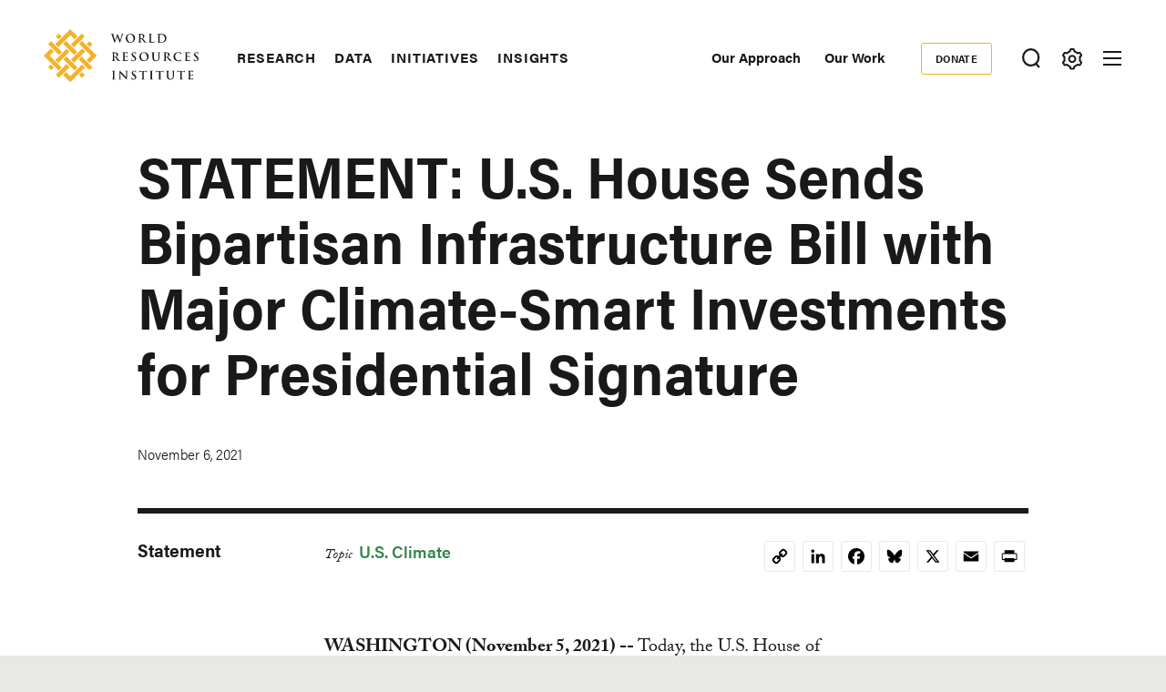

--- FILE ---
content_type: text/html; charset=UTF-8
request_url: https://www.wri.org/news/statement-us-house-sends-bipartisan-infrastructure-bill-major-climate-smart-investments
body_size: 14874
content:
<!DOCTYPE html>
<html lang="en" dir="ltr" prefix="og: https://ogp.me/ns#">
  <head><script>(function(w,i,g){w[g]=w[g]||[];if(typeof w[g].push=='function')w[g].push(i)})
(window,'GTM-WGH5WB9','google_tags_first_party');</script><script>(function(w,d,s,l){w[l]=w[l]||[];(function(){w[l].push(arguments);})('set', 'developer_id.dYzg1YT', true);
		w[l].push({'gtm.start':new Date().getTime(),event:'gtm.js'});var f=d.getElementsByTagName(s)[0],
		j=d.createElement(s);j.async=true;j.src='/s2oq/';
		f.parentNode.insertBefore(j,f);
		})(window,document,'script','dataLayer');</script>
        <script>
      window.dataLayer = window.dataLayer ||[];
      function gtag(){dataLayer.push(arguments);}
      gtag('consent','default',{
        'ad_storage':'denied',
        'analytics_storage':'denied',
        'ad_user_data':'denied',
        'ad_personalization':'denied',
        'personalization_storage':'denied',
        'functionality_storage':'granted',
        'security_storage':'granted',
        'wait_for_update': 500
      });
      gtag("set", "ads_data_redaction", true);
    </script>
            <script src="https://cmp.osano.com/AzyfddTRtqi1560Dk/2f1a8361-e0bc-41c3-b332-023fe627c0bb/osano.js"></script>
        <meta charset="utf-8" />
<meta name="description" content="WASHINGTON (November 5, 2021) -- Today, the U.S. House of Representatives passed the bipartisan Infrastructure Investment and Jobs Act. This legislation, which was previously passed by the U.S. Senate, will now go to the White House to be signed into law. The bill provides billions of dollars to invest in America’s transportation, energy and water infrastructure." />
<link rel="canonical" href="https://www.wri.org/news/statement-us-house-sends-bipartisan-infrastructure-bill-major-climate-smart-investments" />
<meta name="wri_published" content="November 6 2021" />
<meta name="wri_topic" content="Climate" />
<meta name="wri_topic_link" href="https://www.wri.org/climate" />
<meta name="wri_type" content="News" />
<meta name="citation_title" content="STATEMENT: U.S. House Sends Bipartisan Infrastructure Bill with Major Climate-Smart Investments for Presidential Signature" />
<meta name="citation_publication_date" content="Sat, 11/06/2021 - 00:11" />
<meta property="og:site_name" content="World Resources Institute" />
<meta property="og:url" content="https://www.wri.org/news/statement-us-house-sends-bipartisan-infrastructure-bill-major-climate-smart-investments" />
<meta property="og:title" content="STATEMENT: U.S. House Sends Bipartisan Infrastructure Bill with Major Climate-Smart Investments for Presidential Signature" />
<meta property="og:description" content="WASHINGTON (November 5, 2021) -- Today, the U.S. House of Representatives passed the bipartisan Infrastructure Investment and Jobs Act. This legislation, which was previously passed by the U.S. Senate, will now go to the White House to be signed into law. The bill provides billions of dollars to invest in America’s transportation, energy and water infrastructure." />
<meta name="twitter:card" content="summary_large_image" />
<meta name="twitter:description" content="WASHINGTON (November 5, 2021) -- Today, the U.S. House of Representatives passed the bipartisan Infrastructure Investment and Jobs Act. This legislation, which was previously passed by the U.S. Senate, will now go to the White House to be signed into law. The bill provides billions of dollars to invest in America’s transportation, energy and water infrastructure." />
<meta name="twitter:title" content="STATEMENT: U.S. House Sends Bipartisan Infrastructure Bill with Major Climate-Smart Investments for Presidential Signature" />
<meta name="Generator" content="Drupal 10 (https://www.drupal.org)" />
<meta name="MobileOptimized" content="width" />
<meta name="HandheldFriendly" content="true" />
<meta name="viewport" content="width=device-width, initial-scale=1.0" />
<script type="application/ld+json">{
    "@context": "https://schema.org",
    "@graph": [
        {
            "@type": "Article",
            "headline": "STATEMENT: U.S. House Sends Bipartisan Infrastructure Bill with Major Climate-Smart Investments for Presidential Signature",
            "name": "STATEMENT: U.S. House Sends Bipartisan Infrastructure Bill with Major Climate-Smart Investments for Presidential Signature",
            "about": [
                "U.S. Climate"
            ],
            "description": "WASHINGTON (November 5, 2021) -- Today, the U.S. House of Representatives passed the bipartisan Infrastructure Investment and Jobs Act. This legislation, which was previously passed by the U.S. Senate, will now go to the White House to be signed into law. The bill provides billions of dollars to invest in America’s transportation, energy and water infrastructure.",
            "datePublished": "Sat, 11/06/2021 - 00:11",
            "dateModified": "Wed, 10/19/2022 - 15:31",
            "isAccessibleForFree": "True",
            "publisher": {
                "@type": "Organization",
                "@id": "https://www.wri.org/",
                "name": "World Resources Institute",
                "url": "https://www.wri.org/"
            },
            "mainEntityOfPage": "https://www.wri.org/news/statement-us-house-sends-bipartisan-infrastructure-bill-major-climate-smart-investments"
        },
        {
            "@type": "WebSite",
            "@id": "https://www.wri.org/",
            "name": "World Resources Institute",
            "url": "https://www.wri.org/",
            "publisher": {
                "@type": "Organization",
                "@id": "https://www.wri.org/",
                "name": "World Resource Institute",
                "url": "https://www.wri.org/",
                "sameAs": [
                    "http://www.facebook.com/pages/World-Resources-Institute/61863318139",
                    "http://twitter.comworldresources",
                    "http://www.youtube.com/WorldResourcesInst",
                    "https://www.linkedin.com/company/world-resources-institute/"
                ],
                "logo": {
                    "@type": "ImageObject",
                    "representativeOfPage": "True",
                    "url": "https://www.wri.org/profiles/contrib/wri_sites/themes/custom/ts_wrin/logo.png",
                    "width": "150",
                    "height": "53"
                }
            }
        }
    ]
}</script>
<link rel="icon" href="/sites/default/files/favicon.ico" type="image/vnd.microsoft.icon" />
<script>window.a2a_config=window.a2a_config||{};a2a_config.callbacks=[];a2a_config.overlays=[];a2a_config.templates={};a2a_config.icon_color = "transparent,#000000";

(function () {
  // Ensure a2a_config exists before AddToAny runs.
  window.a2a_config = window.a2a_config || {};
  window.a2a_config.callbacks = window.a2a_config.callbacks || [];

  function showCopiedMessage(buttonEl, message) {
    if (!buttonEl) return;

    // Remove any existing message for this button.
    var existing = buttonEl.parentNode && buttonEl.parentNode.querySelector(".a2a-copy-toast");
    if (existing) existing.remove();

    var toast = document.createElement("span");
    toast.className = "a2a-copy-toast";
    toast.setAttribute("role", "status");
    toast.setAttribute("aria-live", "polite");
    toast.textContent = message || "Link Copied";

    // Put the message right after the icon.
    buttonEl.insertAdjacentElement("afterend", toast);

    // Auto-remove after a short delay.
    window.setTimeout(function () {
      toast.classList.add("is-hiding");
      window.setTimeout(function () {
        if (toast && toast.parentNode) toast.parentNode.removeChild(toast);
      }, 250);
    }, 1400);
  }

  function fallbackCopy(text) {
    // Old-school fallback for non-secure contexts / older browsers.
    var ta = document.createElement("textarea");
    ta.value = text;
    ta.setAttribute("readonly", "");
    ta.style.position = "absolute";
    ta.style.left = "-9999px";
    document.body.appendChild(ta);
    ta.select();
    try {
      document.execCommand("copy");
      return true;
    } catch (e) {
      return false;
    } finally {
      document.body.removeChild(ta);
    }
  }

  window.a2a_config.callbacks.push({
    share: function (data) {
      // Only override the Copy Link service.
      if (!data || data.serviceCode !== "copy_link") return;

      var url = data.url || window.location.href;
      var btn = data.node;

      // Prevent AddToAny’s default modal / UI for copy_link.
      // Returning { stop: true } cancels the share action. :contentReference[oaicite:3]{index=3}
      var stop = { stop: true };

      // Prefer modern Clipboard API when available (requires HTTPS / secure context).
      if (navigator.clipboard && window.isSecureContext) {
        navigator.clipboard
          .writeText(url)
          .then(function () {
            showCopiedMessage(btn, "Link Copied");
          })
          .catch(function () {
            // If permissions fail, try fallback.
            var ok = fallbackCopy(url);
            showCopiedMessage(btn, ok ? "Link Copied" : "Copy failed");
          });

        return stop;
      }

      // Non-secure context or older browser fallback.
      var ok = fallbackCopy(url);
      showCopiedMessage(btn, ok ? "Link Copied" : "Copy failed");
      return stop;
    },
  });
})();
</script>
<style>.addtoany_list a {
  display: inline-flex;
  border: 1px solid #e8e8e7 !important;
  border-radius: 3px;
  padding: 4px !important;
  margin: 0 4px;
}

/* Ensure the icon itself is a positioning context */
.addtoany_list {
  position: relative;
}
.a2a_button_copy_link {
  position: relative;
  align-items: center;
  justify-content: center;
}

/* Toast positioned above the icon */
.a2a-copy-toast {
  position: absolute;
  bottom: 100%;
  left: 50%;
  transform: translateX(-50%);
  margin-bottom: 6px;

  font-size: 12px;
  line-height: 1.2;
  white-space: nowrap;

  opacity: 1;
  transition: opacity 0.25s ease;
  pointer-events: none;
}

/* Fade-out state */
.a2a-copy-toast.is-hiding {
  opacity: 0;
}
</style>

    <title>STATEMENT: U.S. House Sends Bipartisan Infrastructure Bill with Major Climate-Smart Investments for Presidential Signature | World Resources Institute</title>
    <link rel="stylesheet" media="all" href="/sites/default/files/css/css_mhdeMfo2kSOXJCS4FrYTIUok1JJJwA1ject9ZNzUj0E.css?delta=0&amp;language=en&amp;theme=ts_wrin&amp;include=[base64]" />
<link rel="stylesheet" media="all" href="/sites/default/files/css/css__kwdXv4t2SvT1xcVcZNcID3Neq0qa7qoAh7Z36CvMcI.css?delta=1&amp;language=en&amp;theme=ts_wrin&amp;include=[base64]" />
<link rel="stylesheet" media="all" href="https://use.typekit.net/xrt8xkt.css" />
<link rel="stylesheet" media="all" href="/sites/default/files/css/css_tBvksFkq0xi1XQPIYAzA8g1BIpSfyrLLPq_L1YFiNhs.css?delta=3&amp;language=en&amp;theme=ts_wrin&amp;include=[base64]" />
<link rel="stylesheet" media="all" href="/sites/default/files/css/css_KHzC5SZsbQbchKFDq52kDBOgmblyB47YWGR7GwhqKZc.css?delta=4&amp;language=en&amp;theme=ts_wrin&amp;include=[base64]" />

    <script type="application/json" data-drupal-selector="drupal-settings-json">{"path":{"baseUrl":"\/","pathPrefix":"","currentPath":"node\/101414","currentPathIsAdmin":false,"isFront":false,"currentLanguage":"en"},"pluralDelimiter":"\u0003","suppressDeprecationErrors":true,"ajaxPageState":{"libraries":"[base64]","theme":"ts_wrin","theme_token":null},"ajaxTrustedUrl":{"form_action_p_pvdeGsVG5zNF_XLGPTvYSKCf43t8qZYSwcfZl2uzM":true},"simple_popup_blocks":{"settings":[{"uid":"beforefilesmodal","type":0,"css_selector":"1","identifier":"block-beforefilesmodal","layout":"4","visit_counts":"0","overlay":"1","trigger_method":"1","trigger_selector":".files-overlay-trigger-webform","delay":0,"enable_escape":"1","trigger_width":null,"minimize":"1","close":"1","use_time_frequency":false,"time_frequency":"3600","show_minimized_button":"1","width":"600","cookie_expiry":0,"status":"1","escape":"1"},{"uid":"classyembed","type":0,"css_selector":"1","identifier":"block-classyembed","layout":"6","visit_counts":"0","overlay":false,"trigger_method":0,"trigger_selector":"#custom-css-id","delay":0,"enable_escape":"1","trigger_width":null,"minimize":"1","close":"1","use_time_frequency":false,"time_frequency":"3600","show_minimized_button":false,"width":"1200","cookie_expiry":"100","status":"1"},{"uid":"files_modal","type":"1","css_selector":0,"identifier":"files-modal","layout":"5","visit_counts":"0","overlay":"1","trigger_method":"1","trigger_selector":".files-overlay-trigger","delay":0,"minimize":"1","close":"1","width":"600","cookie_expiry":"100","status":"1","escape":"1"},{"uid":"wri_region_map_popup","type":"1","css_selector":0,"identifier":"wri-region-map-popup","layout":"7","visit_counts":"0","overlay":false,"trigger_method":"1","trigger_selector":".wri-region-map-popup-button","delay":0,"minimize":false,"close":false,"width":"500","cookie_expiry":0,"status":"1","escape":"1"}]},"webform":{"dialog":{"options":{"narrow":{"title":"Narrow","width":600},"normal":{"title":"Normal","width":800},"wide":{"title":"Wide","width":1000}},"entity_type":"node","entity_id":"101414"}},"wri_filter":{"filterCookieName":"STYXKEY_wri_filter","allFilters":{"53":{"id":"53","name":"climate"},"226":{"id":"226","name":"cities"},"222":{"id":"222","name":"energy"},"4422":{"id":"4422","name":"food"},"73":{"id":"73","name":"forests"},"56":{"id":"56","name":"freshwater"},"18861":{"id":"18861","name":"ocean"},"74":{"id":"74","name":"business"},"10510":{"id":"10510","name":"economics"},"9640":{"id":"9640","name":"finance"},"227":{"id":"227","name":"equity \u0026 governance"}},"pageIsFilterable":false,"currentFilterName":""},"wri_seo":{"node_type":"article","article_details":{"insights topic":"U.S. Climate","insights region":"","insights type":"Statement","insights publish date":"2021-11-06","primary topic":"U.S. Climate"}},"ckeditorAccordion":{"accordionStyle":{"collapseAll":1,"keepRowsOpen":0,"animateAccordionOpenAndClose":1,"openTabsWithHash":1,"allowHtmlInTitles":0}},"wri_common":{"gtm_id":"GTM-WGH5WB9","analytics_url":"https:\/\/www.googletagmanager.com"},"user":{"uid":0,"permissionsHash":"b96204c9d505144fedf04ff3722cc9a90e078ebcb594d09570f6e919d4d6a196"}}</script>
<script src="/sites/default/files/js/js_V4n3DT4Q2oFSc0n5_CXjTA-fE90lG8eHUehuMx6TJXM.js?scope=header&amp;delta=0&amp;language=en&amp;theme=ts_wrin&amp;include=[base64]"></script>

    
  </head>
  <body class="statement-us-house-sends-bipartisan-infrastructure-bill-with-major-climate-smart-investments-for-presidential-signature path-node page-node-type-article">
    <!-- Google Tag Manager (noscript) -->
        <noscript>
      <iframe src="https://www.googletagmanager.com/ns.html?id=GTM-WGH5WB9" height="0" width="0" style="display:none;visibility:hidden"></iframe>
    </noscript>
    <!-- End Google Tag Manager (noscript) -->
    <!-- Grid Layout Checker -->
        <!-- END Grid Layout Checker -->

    <a href="#main-content" class="visually-hidden focusable skip-link">
      Skip to main content
    </a>

    <div id="accessibility-url">
      <a href="/accessibility" class="visually-hidden focusable skip-link">
		    Accessibility
      </a>
    </div>
      
        <main class="dialog-off-canvas-main-canvas" data-off-canvas-main-canvas>
      
  <div id="tray-nav-wrapper">
  <div id="tray-nav-canvas">
        <header>
      <div class="container header-wrapper">
                  
  

<div  class="region region-primary-nav">
  <div id="block-ts-wrin-branding" class="block block-system block-system-branding-block">
  
    
        <a href="/" rel="home" class="site-logo">
      <img class="logo-white hidden" src="/sites/default/files/nav_logo_white_0.svg" alt="Home" />
      <img class="logo-color" src="/sites/default/files/nav_logo_color_0.svg" alt="Home" />
    </a>
        <div class="site-name hidden">
      <a href="/" title="Home" rel="home">World Resources Institute</a>
    </div>
        <div class="site-slogan visually-hidden">Making Big Ideas Happen</div>
  </div>
<nav role="navigation" aria-labelledby="block-ts-wrin-main-menu-menu" id="block-ts-wrin-main-menu" class="block block-menu navigation menu--main">
            
  <h2 class="visually-hidden" id="block-ts-wrin-main-menu-menu">Main navigation</h2>
  

        <div class="menu-wrapper">

              <ul class="menu">
                    <li class="menu-item menu-item--collapsed">
        <a href="/research" data-drupal-link-system-path="node/71">Research</a>
              </li>
                <li class="menu-item menu-item--collapsed">
        <a href="/data" data-drupal-link-system-path="node/72">Data</a>
              </li>
                <li class="menu-item menu-item--collapsed">
        <a href="/initiatives" data-drupal-link-system-path="node/73">Initiatives</a>
              </li>
                <li class="menu-item menu-item--collapsed">
        <a href="/insights" data-drupal-link-system-path="node/100014">Insights</a>
              </li>
        </ul>
  

</div><a href="#scroll" class="nav-arrow"><svg aria-hidden="true" data-title="Click to see more items" tabindex="-1" data-prefix="far" data-icon="chevron-right" xmlns="http://www.w3.org/2000/svg" viewBox="0 0 256 512" class="svg-inline--fa fa-chevron-right fa-w-8 fa-3x"><path d="M24.707 38.101L4.908 57.899c-4.686 4.686-4.686 12.284 0 16.971L185.607 256 4.908 437.13c-4.686 4.686-4.686 12.284 0 16.971L24.707 473.9c4.686 4.686 12.284 4.686 16.971 0l209.414-209.414c4.686-4.686 4.686-12.284 0-16.971L41.678 38.101c-4.687-4.687-12.285-4.687-16.971 0z"/><title>Click to see more</title></svg></a>
  </nav>

</div>

                <div class="header-right ">
                      
  

<div  class="region region-secondary-nav">
  <nav role="navigation" aria-labelledby="block-secondarynavigation-menu" id="block-secondarynavigation" class="block block-menu navigation menu--secondary">
            
  <h2 class="visually-hidden" id="block-secondarynavigation-menu">Secondary Navigation</h2>
  

        
              <ul class="menu">
                    <li class="menu-item">
        <a href="/our-approach" data-drupal-link-system-path="node/100163">Our Approach</a>
              </li>
                <li class="menu-item">
        <a href="/our-work" data-drupal-link-system-path="node/100023">Our Work</a>
              </li>
        </ul>
  


  </nav>
<nav role="navigation" aria-labelledby="block-donate-menu" id="block-donate" class="block block-menu navigation menu--donate">
            
  <h2 class="visually-hidden" id="block-donate-menu">Donate</h2>
  

        
              <ul class="menu">
                    <li class="menu-item">
        <a href="https://giving.wri.org/campaign/694046/donate">Donate</a>
              </li>
        </ul>
  


  </nav>

</div>

          
          
                      <button class="tray-toggle search-toggle" aria-label="Toggle Search Menu" title="Search Menu" data-tray="search-tray">
  <svg viewBox="0 0 18 19" version="1.1" xmlns="http://www.w3.org/2000/svg">
    <g transform="translate(1 1)" stroke-width="2" fill="none" fill-rule="evenodd">
      <circle cx="7.69047619" cy="7.69047619" r="7.69047619" shape-rendering="geometricPrecision"/>
      <path stroke-linecap="square" d="M13 14l2.3998058 2.3998058" shape-rendering="geometricPrecision"/>
    </g>
  </svg>
</button>
          
                      <button class="tray-toggle filter-toggle" aria-label="Toggle filter Menu" title="Filter Menu" data-tray="filter-tray">
      <span class="filter-icon">
        <svg width="22px" height="24px" viewBox="0 0 22 24" version="1.1" xmlns="http://www.w3.org/2000/svg" xmlns:xlink="http://www.w3.org/1999/xlink">
          <g id="block-styles" stroke="none" stroke-width="1" fill="none" fill-rule="evenodd">
            <g id="assets" transform="translate(-194.000000, -186.000000)" stroke-width="2">
              <g id="icon/gear-white-copy-2" transform="translate(195.018833, 187.000000)">
                <path d="M9.99998346,14.1437469 C8.10683773,14.1437469 6.57210464,12.6090138 6.57210464,10.7158681 C6.57210464,8.82272233 8.10683773,7.28798924 9.99998346,7.28798924 C11.8931292,7.28798924 13.4278623,8.82272233 13.4278623,10.7158681 C13.4278623,12.6090138 11.8931292,14.1437469 9.99998346,14.1437469 Z M18.3523689,12.6590768 C18.499688,12.0242017 18.5741447,11.3727453 18.5741447,10.7158681 C18.5741447,10.0589908 18.499688,9.40737496 18.3523689,8.77265936 L19.8018036,7.28097404 C20.0203907,7.0558501 20.0626413,6.71338109 19.9062344,6.4418612 L19.2804472,5.35801375 L18.65466,4.27400686 C18.527111,4.05334712 18.293537,3.92356604 18.0475269,3.92356604 C17.9901298,3.92356604 17.9328922,3.93058123 17.8754952,3.94508993 L15.8567137,4.4546481 C14.895951,3.55558723 13.7462564,2.89121649 12.493566,2.51080166 L11.9261325,0.509558172 C11.8403558,0.208542581 11.5650094,5.15143483e-14 11.2515578,5.15143483e-14 L8.74824966,5.15143483e-14 C8.43495748,5.15143483e-14 8.15945169,0.208542581 8.073675,0.509558172 L7.50640091,2.51080166 C6.2537105,2.89121649 5.10385645,3.55558723 4.1432532,4.4546481 L2.1243123,3.94508993 C2.06707469,3.93058123 2.00967765,3.92356604 1.95291836,3.92356604 C1.70642995,3.92356604 1.47285589,4.05334712 1.34578522,4.27400686 L0.719998036,5.35801375 L0.0942108564,6.4418612 C-0.0628338243,6.71338109 -0.0204237887,7.0558501 0.198163274,7.28097404 L1.64743855,8.77265936 C1.50011948,9.40737496 1.42614107,10.0589908 1.42614107,10.7158681 C1.42614107,11.3727453 1.50011948,12.0242017 1.64743855,12.6590768 L0.198163274,14.1507621 C-0.0204237887,14.375886 -0.0628338243,14.7181956 0.0942108564,14.9898749 L0.719998036,16.0737224 L1.34578522,17.1577293 C1.47285589,17.378389 1.70642995,17.5081701 1.95291836,17.5081701 C2.00967765,17.5081701 2.06707469,17.5011549 2.1243123,17.4866462 L4.1432532,16.977088 C5.10385645,17.8761489 6.2537105,18.5405196 7.50640091,18.9209345 L8.073675,20.9221779 C8.15945169,21.2238313 8.43495748,21.4317361 8.74824966,21.4317361 L11.2515578,21.4317361 C11.5650094,21.4317361 11.8403558,21.2238313 11.9261325,20.9221779 L12.493566,18.9209345 C13.7462564,18.5405196 14.895951,17.8761489 15.8567137,16.977088 L17.8754952,17.4866462 C17.9328922,17.5011549 17.9901298,17.5081701 18.0475269,17.5081701 C18.293537,17.5081701 18.527111,17.378389 18.65466,17.1577293 L19.2804472,16.0737224 L19.9062344,14.9898749 C20.0626413,14.7181956 20.0203907,14.375886 19.8018036,14.1507621 L18.3523689,12.6590768 Z" id="icon/gear-black"></path>
              </g>
            </g>
          </g>
        </svg>
      </span>
</button>
          
                      
<button class="menu-toggle" aria-label="Open mobile menu" title="Menu Toggle">
  <div class="ts-menu-toggle-wrapper">
    <span></span>
  </div>
</button>
                  </div>
      </div>
    </header>
    
    <div class="mobile-menu-target">
      <div class="ts-mobile-menu__wrapper">
                  

<div  class="region region-hamburger-nav container">
  <div class="hamburger-header">
    <a href="/" rel="home" class="site-logo">
      <img class="logo-white" src="/sites/default/files/nav_logo_white_0.svg" alt="Home" />
    </a>
    <div class="donate-menu">
              <ul class="menu">
                    <li class="menu-item">
        <a href="https://giving.wri.org/campaign/694046/donate">Donate</a>
              </li>
        </ul>
  

</div>
    <button class="mega_menu_close" aria-label="Toggle Mega Menu" title="Close Mega Menu">
      <svg xmlns="http://www.w3.org/2000/svg" width="24" height="24" viewBox="0 0 24 24" fill="#ffffff">
        <path d="M23 20.168l-8.185-8.187 8.185-8.174-2.832-2.807-8.182 8.179-8.176-8.179-2.81 2.81 8.186 8.196-8.186 8.184 2.81 2.81 8.203-8.192 8.18 8.192z"/>
      </svg>
    </button>
  </div>
  <div class="hamburger-content">
    
<nav role="navigation" aria-labelledby="block-quicklinks-menu" id="block-quicklinks" class="block block-menu navigation menu--quick-links margin-bottom-md">
            
  <h2 class="visually-hidden" id="block-quicklinks-menu">Quick Links</h2>
  

        
        <div class="menu-wrapper">
          <ul class="menu">
                    <li class="menu-item">
        <span>Quick Links</span>
              </li>
                <li class="menu-item">
        <a href="/news" data-drupal-link-system-path="node/100179">News </a>
              </li>
                <li class="menu-item">
        <a href="/resources" data-drupal-link-system-path="resources">Resource Library</a>
              </li>
                <li class="menu-item">
        <a href="https://www.wri.org/about/experts-staff">Experts</a>
              </li>
                <li class="menu-item">
        <a href="/events" data-drupal-link-system-path="events">Events</a>
              </li>
                <li class="menu-item">
        <a href="/careers" data-drupal-link-system-path="node/105746">Careers</a>
              </li>
                <li class="menu-item">
        <a href="/donate" class="button small" data-drupal-link-system-path="node/100250">Donate</a>
              </li>
          </ul>
    </div>
  


  </nav><a href="#scroll" aria-hidden="true" tabindex="-1" class="nav-arrow"><svg aria-hidden="true" data-prefix="far" data-icon="chevron-right" xmlns="http://www.w3.org/2000/svg" viewBox="0 0 256 512" class="svg-inline--fa fa-chevron-right fa-w-8 fa-3x"><path d="M24.707 38.101L4.908 57.899c-4.686 4.686-4.686 12.284 0 16.971L185.607 256 4.908 437.13c-4.686 4.686-4.686 12.284 0 16.971L24.707 473.9c4.686 4.686 12.284 4.686 16.971 0l209.414-209.414c4.686-4.686 4.686-12.284 0-16.971L41.678 38.101c-4.687-4.687-12.285-4.687-16.971 0z"/><title>Click to see more</title></svg></a>
<nav role="navigation" aria-labelledby="block-mainnavigation-menu" id="block-mainnavigation" class="block block-menu navigation menu--main">
            
  <h2 class="visually-hidden" id="block-mainnavigation-menu">Main navigation</h2>
  

        

              <ul class="menu">
                    <li class="menu-item menu-item--collapsed">
        <a href="/research" data-drupal-link-system-path="node/71">Research</a>
              </li>
                <li class="menu-item menu-item--collapsed">
        <a href="/data" data-drupal-link-system-path="node/72">Data</a>
              </li>
                <li class="menu-item menu-item--collapsed">
        <a href="/initiatives" data-drupal-link-system-path="node/73">Initiatives</a>
              </li>
                <li class="menu-item menu-item--collapsed">
        <a href="/insights" data-drupal-link-system-path="node/100014">Insights</a>
              </li>
        </ul>
  


  </nav>
<nav role="navigation" aria-labelledby="block-footermenusecondary-2-menu" id="block-footermenusecondary-2" class="block block-menu navigation menu--footer-secondary">
            
  <h2 class="visually-hidden" id="block-footermenusecondary-2-menu">Footer menu - secondary</h2>
  

        
              <ul class="menu">
                    <li class="menu-item menu-item--expanded">
        <span class="menu-item-title"><a href="/our-work" class="flexible-row-submenu" data-drupal-link-system-path="node/100023">Our Work</a></span>
                                <ul class="menu">
                    <li class="menu-item menu-item--expanded">
        <span class="menu-item-title"><span>Regions</span></span>
                                <ul class="menu">
                    <li class="menu-item">
        <span class="menu-item-title"><a href="/africa" data-drupal-link-system-path="node/100030">Africa</a></span>
              </li>
                <li class="menu-item">
        <span class="menu-item-title"><a href="/asia" data-drupal-link-system-path="node/100062">Asia</a></span>
              </li>
                <li class="menu-item">
        <span class="menu-item-title"><a href="/wri-europe" data-drupal-link-system-path="node/100060">Europe</a></span>
              </li>
                <li class="menu-item">
        <span class="menu-item-title"><a href="/latin-america" data-drupal-link-system-path="node/100032">Latin America</a></span>
              </li>
                <li class="menu-item">
        <span class="menu-item-title"><a href="/north-america" data-drupal-link-system-path="node/100065">North America</a></span>
              </li>
        </ul>
  
              </li>
                <li class="menu-item menu-item--expanded">
        <span class="menu-item-title"><span>Topics</span></span>
                                <ul class="menu">
                    <li class="menu-item">
        <span class="menu-item-title"><a href="/cities" data-drupal-link-system-path="node/103166">Cities</a></span>
              </li>
                <li class="menu-item">
        <span class="menu-item-title"><a href="/climate" data-drupal-link-system-path="node/100004">Climate</a></span>
              </li>
                <li class="menu-item">
        <span class="menu-item-title"><a href="/energy" data-drupal-link-system-path="node/105106">Energy</a></span>
              </li>
                <li class="menu-item">
        <span class="menu-item-title"><a href="/food" data-drupal-link-system-path="node/100006">Food</a></span>
              </li>
                <li class="menu-item">
        <span class="menu-item-title"><a href="/forests" data-drupal-link-system-path="node/100007">Forests</a></span>
              </li>
                <li class="menu-item">
        <span class="menu-item-title"><a href="/freshwater" data-drupal-link-system-path="node/100009">Freshwater</a></span>
              </li>
                <li class="menu-item">
        <span class="menu-item-title"><a href="/ocean" data-drupal-link-system-path="node/100008">Ocean</a></span>
              </li>
        </ul>
  
              </li>
                <li class="menu-item menu-item--expanded">
        <span class="menu-item-title"><span>Centers</span></span>
                                <ul class="menu">
                    <li class="menu-item">
        <span class="menu-item-title"><a href="/economics" data-drupal-link-system-path="node/100025">Economics</a></span>
              </li>
                <li class="menu-item">
        <span class="menu-item-title"><a href="/equitable-development" data-drupal-link-system-path="node/100027">Equity</a></span>
              </li>
                <li class="menu-item">
        <span class="menu-item-title"><a href="/finance" data-drupal-link-system-path="node/100026">Finance</a></span>
              </li>
        </ul>
  
              </li>
        </ul>
  
              </li>
        </ul>
  


  </nav>
<nav role="navigation" aria-labelledby="block-megamenu-menu" id="block-megamenu" class="block block-menu navigation menu--mega-menu">
            
  <h2 class="visually-hidden" id="block-megamenu-menu">Mega Menu</h2>
  

        
              <ul class="menu">
                    <li class="menu-item menu-item--expanded">
        <span class="menu-item-title"><a href="/our-approach" data-drupal-link-system-path="node/100163">Our Approach</a></span>
                                <ul class="menu">
                    <li class="menu-item">
        <span class="menu-item-title"><a href="/strategic-plan" data-drupal-link-system-path="node/103333">Strategic Plan</a></span>
              </li>
                <li class="menu-item">
        <span class="menu-item-title"><a href="/our-approach/managing-for-results" data-drupal-link-system-path="node/100303">Managing for Results</a></span>
              </li>
                <li class="menu-item">
        <span class="menu-item-title"><a href="/top-outcomes" data-drupal-link-system-path="node/100164">Top Outcomes</a></span>
              </li>
        </ul>
  
              </li>
                <li class="menu-item menu-item--expanded">
        <span class="menu-item-title"><a href="/about" data-drupal-link-system-path="node/100080">About Us</a></span>
                                <ul class="menu">
                    <li class="menu-item">
        <span class="menu-item-title"><a href="/about/mission-values" data-drupal-link-system-path="node/100258">Mission</a></span>
              </li>
                <li class="menu-item">
        <span class="menu-item-title"><a href="https://www.wri.org/about/experts-staff">Staff</a></span>
              </li>
                <li class="menu-item">
        <span class="menu-item-title"><a href="/annual-report/2024" data-drupal-link-system-path="node/105292">Latest Annual Report</a></span>
              </li>
                <li class="menu-item">
        <span class="menu-item-title"><a href="/about/financials" data-drupal-link-system-path="node/100221">Financials </a></span>
              </li>
                <li class="menu-item">
        <span class="menu-item-title"><a href="/about/history" data-drupal-link-system-path="node/102377">History</a></span>
              </li>
                <li class="menu-item">
        <span class="menu-item-title"><a href="/sustainability-wri" data-drupal-link-system-path="node/100257">Sustainability at WRI</a></span>
              </li>
                <li class="menu-item">
        <span class="menu-item-title"><a href="/about/board-directors" data-drupal-link-system-path="node/100147">Board of Directors</a></span>
              </li>
                <li class="menu-item">
        <span class="menu-item-title"><a href="https://wri.ethicspoint.com/">Whistleblower and Ethics Reporting</a></span>
              </li>
                <li class="menu-item">
        <span class="menu-item-title"><a href="https://secure.ethicspoint.com/domain/media/en/gui/72880/code.pdf">Code of Conduct</a></span>
              </li>
        </ul>
  
              </li>
                <li class="menu-item menu-item--expanded">
        <span class="menu-item-title"><a href="/join-us" data-drupal-link-system-path="node/100251">Join Us</a></span>
                                <ul class="menu">
                    <li class="menu-item">
        <span class="menu-item-title"><a href="/events" data-drupal-link-system-path="events">Events</a></span>
              </li>
                <li class="menu-item">
        <span class="menu-item-title"><a href="https://careers.wri.org">Careers</a></span>
              </li>
                <li class="menu-item">
        <span class="menu-item-title"><a href="/support" data-drupal-link-system-path="node/105478">Ways to Give</a></span>
              </li>
                <li class="menu-item">
        <span class="menu-item-title"><a href="/about/procurement-opportunities" data-drupal-link-system-path="node/100304">Procurement Opportunities</a></span>
              </li>
                <li class="menu-item">
        <span class="menu-item-title"><a href="/about/contact" data-drupal-link-system-path="node/100415">Contact the Institute</a></span>
              </li>
        </ul>
  
              </li>
        </ul>
  


  </nav>
<div id="block-wrinsearch-2" class="block block-wri-search block-single-file-component-blockwri-search-menu">
  
    
      <div class="search-tray tray-contents">
      <form class="single-border" action="/search">
    <div class="input-wrapper">
      <label for="wrinsearch_2">What can we help you find?</label>
      <input class="ghost" type="text" name="keys" id="wrinsearch_2">
    </div>
    <input class="button ghost form" type="submit" value="Search">
  </form>

  <button class="tray-nav__close" aria-label="Toggle Search Menu" title="Close Search Menu">
    <svg xmlns="http://www.w3.org/2000/svg" width="24" height="24" viewBox="0 0 24 24" fill="#ffffff">
      <path d="M23 20.168l-8.185-8.187 8.185-8.174-2.832-2.807-8.182 8.179-8.176-8.179-2.81 2.81 8.186 8.196-8.186 8.184 2.81 2.81 8.203-8.192 8.18 8.192z"/>
    </svg>
  </button>
  
              <ul class="search-menu-block">
                    <li class="menu-item">
        <a href="/support" data-drupal-link-system-path="node/105478">Ways to Give</a>
              </li>
                <li class="menu-item">
        <a href="/join-us" data-drupal-link-system-path="node/100251">Join us</a>
              </li>
                <li class="menu-item">
        <a href="/about/experts-staff" data-drupal-link-system-path="about/experts-staff">Contact an Expert</a>
              </li>
                <li class="menu-item">
        <a href="/insights" data-drupal-link-system-path="node/100014">Explore WRI Perspectives</a>
              </li>
        </ul>
  


</div>

  </div>

  </div>
  <div class="hamburger-slider">
    <div class="hamburger-slider-contents">
      <a href="#" class="back">Back</a>
      <ul class="menu"></ul>
    </div>
  </div>
</div>

              </div>
    </div>

        <div id="tray-nav">
              
  

<div  class="region region-wrin-custom">
  <div id="block-wrinfilter" class="block block-wri-filter block-single-file-component-blockwri-filter">
  
    
  
<div class="filter-tray tray-contents content-side-padding">
  <div class="header">
    <h2 class="h2 white">Filter Your Site Experience by Topic</h2>
    <p class="white">Applying the filters below will filter all articles, data, insights and projects by the topic area you select.</p>
  </div>
  <ul>
    <li><a class="sitewide-content-filter all-topics active h4 white" href="/content-filter/remove">All Topics <span class="filter-remove italic-tiny white">Remove filter</span></a></li>
          <li><a class="sitewide-content-filter white h4" data-filter="climate" href="/content-filter/53">Climate <span class="filter-description italic-tiny black">filter site by Climate</span></a></li>
          <li><a class="sitewide-content-filter white h4" data-filter="cities" href="/content-filter/226">Cities <span class="filter-description italic-tiny black">filter site by Cities</span></a></li>
          <li><a class="sitewide-content-filter white h4" data-filter="energy" href="/content-filter/222">Energy <span class="filter-description italic-tiny black">filter site by Energy</span></a></li>
          <li><a class="sitewide-content-filter white h4" data-filter="food" href="/content-filter/4422">Food <span class="filter-description italic-tiny black">filter site by Food</span></a></li>
          <li><a class="sitewide-content-filter white h4" data-filter="forests" href="/content-filter/73">Forests <span class="filter-description italic-tiny black">filter site by Forests</span></a></li>
          <li><a class="sitewide-content-filter white h4" data-filter="freshwater" href="/content-filter/56">Freshwater <span class="filter-description italic-tiny black">filter site by Freshwater</span></a></li>
          <li><a class="sitewide-content-filter white h4" data-filter="ocean" href="/content-filter/18861">Ocean <span class="filter-description italic-tiny black">filter site by Ocean</span></a></li>
          <li><a class="sitewide-content-filter white h4" data-filter="business" href="/content-filter/74">Business <span class="filter-description italic-tiny black">filter site by Business</span></a></li>
          <li><a class="sitewide-content-filter white h4" data-filter="economics" href="/content-filter/10510">Economics <span class="filter-description italic-tiny black">filter site by Economics</span></a></li>
          <li><a class="sitewide-content-filter white h4" data-filter="finance" href="/content-filter/9640">Finance <span class="filter-description italic-tiny black">filter site by Finance</span></a></li>
          <li><a class="sitewide-content-filter white h4" data-filter="equity &amp; governance" href="/content-filter/227">Equity &amp; Governance <span class="filter-description italic-tiny black">filter site by Equity &amp; Governance</span></a></li>
      </ul>
  <button class="tray-nav__close" aria-label="Toggle filter Menu" title="Close Filter Menu">
    <svg xmlns="http://www.w3.org/2000/svg" width="24" height="24" viewBox="0 0 24 24" fill="#ffffff">
      <path d="M23 20.168l-8.185-8.187 8.185-8.174-2.832-2.807-8.182 8.179-8.176-8.179-2.81 2.81 8.186 8.196-8.186 8.184 2.81 2.81 8.203-8.192 8.18 8.192z"/>
    </svg>
  </button>
</div>
</div>
<div id="block-wrinsearch" class="block block-wri-search block-single-file-component-blockwri-search-menu">
  
    
      <div class="search-tray tray-contents">
      <h2 class="h2 white">Search WRI.org</h2>
        <p class="tray-nav-description">Not sure where to find something? Search all of the site&#039;s content.</p>
    <form class="single-border" action="/search">
    <div class="input-wrapper">
      <label for="wrinsearch">What can we help you find?</label>
      <input class="ghost" type="text" name="keys" id="wrinsearch">
    </div>
    <input class="button ghost form" type="submit" value="Search">
  </form>

  <button class="tray-nav__close" aria-label="Toggle Search Menu" title="Close Search Menu">
    <svg xmlns="http://www.w3.org/2000/svg" width="24" height="24" viewBox="0 0 24 24" fill="#ffffff">
      <path d="M23 20.168l-8.185-8.187 8.185-8.174-2.832-2.807-8.182 8.179-8.176-8.179-2.81 2.81 8.186 8.196-8.186 8.184 2.81 2.81 8.203-8.192 8.18 8.192z"/>
    </svg>
  </button>
  
              <ul class="search-menu-block">
                    <li class="menu-item">
        <a href="/support" data-drupal-link-system-path="node/105478">Ways to Give</a>
              </li>
                <li class="menu-item">
        <a href="/join-us" data-drupal-link-system-path="node/100251">Join us</a>
              </li>
                <li class="menu-item">
        <a href="/about/experts-staff" data-drupal-link-system-path="about/experts-staff">Contact an Expert</a>
              </li>
                <li class="menu-item">
        <a href="/insights" data-drupal-link-system-path="node/100014">Explore WRI Perspectives</a>
              </li>
        </ul>
  


</div>

  </div>

</div>

          </div>
    
          
  

<div  class="region region-admin">
  <div data-drupal-messages-fallback class="hidden"></div>

</div>

    
                  
  

<div  id="main-content" class="region region-content">
  <div id="block-ts-wrin-content" class="block block-system block-system-main-block">
  
    
      
<article class="node node--type-article node--promoted node--view-mode-full">

  
    

  
  <div class="node__content">
      <div class="layout layout--onecol">
    <div  class="layout__region layout__region--content">
      <div class="block block-ctools block-entity-viewnode">
  
    
      <div class="article">
    <div  class="layout__region layout__region--hero">
    <div class="centering">
    
    </div>
  </div>
    <div class="grid article__title margin-bottom-sm">
        <div  class="layout__region layout__region--title full-width">
    
  <h1 class="h1">
  STATEMENT: U.S. House Sends Bipartisan Infrastructure Bill with Major Climate-Smart Investments for Presidential Signature
</h1>


    </div>
    
        <div  class="layout__region layout__region--byline full-width">
          <span  class="article-date">
        
            November 6, 2021
      
  
    </span>


    </div>
      </div>

    <div class="article__meta grid">
        <div  class="layout__region layout__region--bundle left-sidebar">
          
      <div class="h4">Statement</div>
      
  


    </div>
    
        <div  class="layout__region layout__region--category">
        <div class="field-label-inline">Topic</div>

  <a href="/climate/us-climate" class="taxonomy" hreflang="en">U.S. Climate</a>

    </div>
    
        <div  class="layout__region layout__region--share right-sidebar">
      <span class="a2a_kit a2a_kit_size_24 addtoany_list" data-a2a-url="https://www.wri.org/news/statement-us-house-sends-bipartisan-infrastructure-bill-major-climate-smart-investments" data-a2a-title="STATEMENT: U.S. House Sends Bipartisan Infrastructure Bill with Major Climate-Smart Investments for Presidential Signature"><span class="social-sharing-block"><a class="a2a_button_copy_link social-sharing-buttons__button"></a><a class="a2a_button_linkedin social-sharing-buttons__button" aria-label="Share to Linkedin"></a><a class="a2a_button_facebook social-sharing-buttons__button" aria-label="Share to Facebook"></a><a class="a2a_button_bluesky social-sharing-buttons__button"></a><a class="a2a_button_x social-sharing-buttons__button" aria-label="Share to X"></a><a class="a2a_button_email social-sharing-buttons__button"></a><a class="a2a_button_print social-sharing-buttons__button" aria-label="Print this page"></a></span></span>


            
    </div>
      </div>
  
  <div class="article__main grid margin-top-md">
    
        <div  class="layout__region layout__region--main_content main-content margin-bottom-xl">
    
  <p paraeid="{1a2ac43b-7d7f-4587-ae04-84fa7fa5cdb6}{80}" paraid="2027400631"><strong>WASHINGTON (November&nbsp;5, 2021) --&nbsp;</strong>Today, the U.S. House of Representatives passed&nbsp;the&nbsp;bipartisan Infrastructure Investment and Jobs Act. This legislation,&nbsp;which was previously passed by the&nbsp;U.S.&nbsp;Senate, will now go to the White House&nbsp;to be signed into law.&nbsp;The&nbsp;bill&nbsp;provides&nbsp;billions of dollars&nbsp;to&nbsp;invest&nbsp;in America’s transportation, energy and water infrastructure. The funding includes climate-smart investments in the electric grid, electric school buses,&nbsp;and electric charging infrastructure as well as&nbsp;to remove carbon dioxide from the atmosphere through natural and technological methods. &nbsp;&nbsp;</p>

<p paraeid="{1a2ac43b-7d7f-4587-ae04-84fa7fa5cdb6}{124}" paraid="1542951931"><strong>Following is a statement from Dan&nbsp;Lashof, Director, WRI United States:&nbsp;&nbsp;</strong></p>

<p paraeid="{1a2ac43b-7d7f-4587-ae04-84fa7fa5cdb6}{130}" paraid="166031807">“Today the U.S. House of Representatives laid the foundation for the path of climate action in the United States.&nbsp;The&nbsp;bill&nbsp;will support investments that will help&nbsp;improve resilience and&nbsp;support low-carbon growth,&nbsp;but&nbsp;Congress needs to go further&nbsp;to meet the&nbsp;challenge and transform the U.S.&nbsp;economy.&nbsp;&nbsp;</p>

<p paraeid="{1a2ac43b-7d7f-4587-ae04-84fa7fa5cdb6}{183}" paraid="1140127117">&nbsp;“The bipartisan Infrastructure Investment and Jobs Act&nbsp;will enable much-needed improvements to the nation’s&nbsp;infrastructure&nbsp;and&nbsp;includes&nbsp;climate-friendly provisions&nbsp;that fund&nbsp;pollution-free electric school buses, electric vehicle charging&nbsp;stations, and enhancements to make&nbsp;the U.S.&nbsp;electric grid more modern, resilient and clean.&nbsp;Once&nbsp;enacted, these important&nbsp;policies and investments&nbsp;will reduce&nbsp;emissions across the country. It will be important&nbsp;for&nbsp;federal agencies to ensure the investments are implemented in a timely, effective and equitable manner.&nbsp;</p>

<p paraeid="{1a2ac43b-7d7f-4587-ae04-84fa7fa5cdb6}{252}" paraid="1240899939">“This&nbsp;legislation alone&nbsp;is insufficient to rise to the scale and severity of the climate crisis.&nbsp;The&nbsp;Build Back Better Act&nbsp;would&nbsp;provide the transformational investment needed&nbsp;to&nbsp;set the course for&nbsp;ambitious&nbsp;U.S. climate action for the next decade.&nbsp;<a href="https://www.wri.org/research/americas-new-climate-economy-comprehensive-guide-economic-benefits-climate-policy-united" rel="noreferrer noopener" target="_blank">Research shows</a>&nbsp;climate-smart investments can grow the economy, create millions of good-paying jobs, improve public health, and address inequities that have plagued communities for far too long. To set the U.S. on a path to a safe, healthy, resilient and prosperous future, it is critical&nbsp;that&nbsp;strong climate provisions,&nbsp;like&nbsp;investments in clean energy, electric vehicles,&nbsp;and&nbsp;building efficiency and measures to better protect communities from&nbsp;the&nbsp;effects of climate change,&nbsp;are passed&nbsp;through the&nbsp;Build Back Better&nbsp;Act.&nbsp;&nbsp;</p>

<p paraeid="{b2be9bef-f914-431a-b505-73be7ddcb4f7}{72}" paraid="1337556757">“With the&nbsp;Infrastructure Investment and Jobs Act&nbsp;now headed to the President’s desk,&nbsp;Congress&nbsp;should&nbsp;move quickly to pass&nbsp;the&nbsp;Build Back Better Act&nbsp;to&nbsp;boost the United States’ ability to confront the&nbsp;climate&nbsp;crisis&nbsp;and catapult&nbsp;the nation&nbsp;to a clean energy economy.”&nbsp;</p>


    </div>
    
      </div>
</div>


  </div>
<div class="block block-layout-builder block-extra-field-blocknodearticlecontent-moderation-control">
  
    
      
  </div>
<div class="block block-wri-block block-related-resources-fallback field-related-resources">
  
      <h2>Relevant Work</h2>
    
      <div class="view view-related-content view-id-related_content view-display-id-block_1">
  
    
      
      <div class="view-content">
          <div class="views-row">  <div class="teaser-item">
      <div class="tags topic-tag margin-top-xs">
      
  <a href="/climate" hreflang="en">Climate</a>

      
    </div>
      <div class="teaser__inner-wrapper">
      <div class="left-section margin-bottom-xs">
              <h3 class="teaser-title margin-top-xs">
          
    <a href="/news/statement-us-senate-passes-bipartisan-infrastructure-bill" hreflang="en">STATEMENT: U.S. Senate Passes Bipartisan Infrastructure Bill</a>


        </h3>
                    <span class="content-type-region bundle">
          
  News

        </span>
                    <span class="date-region date">
          
  August 10, 2021

        </span>
            </div>
      <div class="right-section margin-top-xs margin-bottom-xs">
              </div>
    </div>
  </div>

</div>
    <div class="views-row">  <div class="teaser-item">
      <div class="tags topic-tag margin-top-xs">
      
  <a href="/climate" hreflang="en">Climate</a>

      
    </div>
      <div class="teaser__inner-wrapper">
      <div class="left-section margin-bottom-xs">
              <h3 class="teaser-title margin-top-xs">
          
    <a href="/news/build-back-better-act-passes-us-house-representatives" hreflang="en">STATEMENT: Build Back Better Act Passes the U.S. House of Representatives – Now Senate Must Act </a>


        </h3>
                    <span class="content-type-region bundle">
          
  News

        </span>
                    <span class="date-region date">
          
  November 19, 2021

        </span>
            </div>
      <div class="right-section margin-top-xs margin-bottom-xs">
              </div>
    </div>
  </div>

</div>
    <div class="views-row">  <div class="teaser-item">
      <div class="tags topic-tag margin-top-xs">
      
  <a href="/climate" hreflang="en">Climate</a>

      
    </div>
      <div class="teaser__inner-wrapper">
      <div class="left-section margin-bottom-xs">
              <h3 class="teaser-title margin-top-xs">
          
    <a href="/insights/us-infrastructure-bill-makes-headway-climate-more-needed" hreflang="en">US Infrastructure Bill Makes Headway on Climate, But More Is Needed</a>


        </h3>
                    <span class="content-type-region bundle">
          
  Insights

        </span>
                    <span class="date-region date">
          
  November 15, 2021

        </span>
            </div>
      <div class="right-section margin-top-xs margin-bottom-xs">
              </div>
    </div>
  </div>

</div>
    <div class="views-row">  <div class="teaser-item">
      <div class="tags topic-tag margin-top-xs">
      
  <a href="/climate" hreflang="en">Climate</a>

      
    </div>
      <div class="teaser__inner-wrapper">
      <div class="left-section margin-bottom-xs">
              <h3 class="teaser-title margin-top-xs">
          
    <a href="/insights/implementing-clean-energy-investments-us-bipartisan-infrastructure-law" hreflang="en">Implementing the Clean Energy Investments in US Bipartisan Infrastructure Law</a>


        </h3>
                    <span class="content-type-region bundle">
          
  Insights

        </span>
                    <span class="date-region date">
          
  December 22, 2021

        </span>
            </div>
      <div class="right-section margin-top-xs margin-bottom-xs">
              </div>
    </div>
  </div>

</div>

    </div>
  
          </div>

  </div>
<div class="block-content--type-person-listing block block-layout-builder block-inline-blockperson-listing">
  
    
      
  </div>

    </div>
  </div>

  </div>

</article>

  </div>

</div>

          
    <footer>
                <div class="region region-footer-top">
    <div class="container">
      <div class="footer-padding">
        <div id="block-howyoucanhelpblock" class="block block-wri-block block-how-you-can-help">
  
    
      <h3 class="h4 white">How You Can Help</h3><p>WRI relies on the generosity of donors like you to turn research into action. You can support our work by making a gift today or exploring other ways to give.</p>
              <ul class="menu">
                    <li class="menu-item">
        <span class="menu-item-title"><a href="https://giving.wri.org/give/406206/#!/donation/checkout?c_src=webite&amp;c_src2=footer-link" class="button small">Donate</a></span>
              </li>
                <li class="menu-item">
        <span class="menu-item-title"><a href="/support" class="button small" data-drupal-link-system-path="node/105478">Ways to Give</a></span>
              </li>
        </ul>
  


  </div>
<div id="block-webform" class="block block-webform block-webform-block grid">
  <div class="webform-outer">
    
          <h2>Stay Informed</h2>
        
          <form id="wri-stay-informed-footer" action="" method="post">
  
  <div data-drupal-selector="edit-flexbox" class="webform-flexbox js-webform-flexbox js-form-wrapper form-wrapper" id="edit-flexbox"><div class="webform-flex webform-flex--1"><div class="webform-flex--container"><div class="input-wrapper js-form-item form-item js-form-type-email form-type-email js-form-item-email form-item-email">
      <label for="edit-email" class="js-form-required form-required">Email</label>
        <input data-drupal-selector="edit-email" type="email" id="edit-email" name="email" value="" size="60" maxlength="254" class="form-email required" required="required" aria-required="true" />

        </div>
</div></div></div>
<input data-drupal-selector="edit-url-action" type="hidden" name="url_action" value="/webform/sign_up_for_wri_digest" />
<input autocomplete="off" data-drupal-selector="form-5zooadrj-me4cdanvrsqx7sg0qet7rjo0sebmtxaizm" type="hidden" name="form_build_id" value="form-5ZOoAdrj-ME4CdaNvrsQx7SG0qet7rJO0SEbMtXAIzM" />
<input data-drupal-selector="edit-webform-submission-simple-email-submit-node-101414-add-form" type="hidden" name="form_id" value="webform_submission_simple_email_submit_node_101414_add_form" />
<div data-drupal-selector="edit-actions" class="form-actions js-form-wrapper form-wrapper" id="edit-actions"><input class="webform-button--submit button button--primary js-form-submit form-submit" data-drupal-selector="edit-submit" type="submit" id="edit-submit" name="op" value="Submit" />

</div>


  
</form>

      </div>
</div>

      </div>
    </div>
  </div>

                    <div class="region-footer">
          <div class="container">
            <div class="footer-padding">
              <div class="footer-logo margin-bottom-md">
                <a href="/">
                  <img class="logo-white" src="/sites/default/files/nav_logo_white_0.svg" alt="Home" />
                </a>
              </div>
                              
  

<div  class="region region-footer-left">
  <nav role="navigation" aria-labelledby="block-footermenumain-menu" id="block-footermenumain" class="block block-menu navigation menu--footer-main">
            
  <h2 class="visually-hidden" id="block-footermenumain-menu">Footer menu - main</h2>
  

        
              <ul class="menu">
                    <li class="menu-item">
        <span class="menu-item-title"><a href="/research" data-drupal-link-system-path="node/71">Research</a></span>
              </li>
                <li class="menu-item">
        <span class="menu-item-title"><a href="/data" data-drupal-link-system-path="node/72">Data</a></span>
              </li>
                <li class="menu-item">
        <span class="menu-item-title"><a href="/initiatives" data-drupal-link-system-path="node/73">Initiatives</a></span>
              </li>
                <li class="menu-item">
        <span class="menu-item-title"><a href="/insights" title="WRI Insights" data-drupal-link-system-path="node/100014">Insights</a></span>
              </li>
        </ul>
  


  </nav>
<nav role="navigation" aria-labelledby="block-footermenusecondary-menu" id="block-footermenusecondary" class="block block-menu navigation menu--footer-secondary">
            
  <h2 class="visually-hidden" id="block-footermenusecondary-menu">Footer menu - secondary</h2>
  

        
              <ul class="menu">
                    <li class="menu-item menu-item--expanded">
        <span class="menu-item-title"><a href="/our-work" class="flexible-row-submenu" data-drupal-link-system-path="node/100023">Our Work</a></span>
                                <ul class="menu">
                    <li class="menu-item menu-item--expanded">
        <span class="menu-item-title"><span>Regions</span></span>
                                <ul class="menu">
                    <li class="menu-item">
        <span class="menu-item-title"><a href="/africa" data-drupal-link-system-path="node/100030">Africa</a></span>
              </li>
                <li class="menu-item">
        <span class="menu-item-title"><a href="/asia" data-drupal-link-system-path="node/100062">Asia</a></span>
              </li>
                <li class="menu-item">
        <span class="menu-item-title"><a href="/wri-europe" data-drupal-link-system-path="node/100060">Europe</a></span>
              </li>
                <li class="menu-item">
        <span class="menu-item-title"><a href="/latin-america" data-drupal-link-system-path="node/100032">Latin America</a></span>
              </li>
                <li class="menu-item">
        <span class="menu-item-title"><a href="/north-america" data-drupal-link-system-path="node/100065">North America</a></span>
              </li>
        </ul>
  
              </li>
                <li class="menu-item menu-item--expanded">
        <span class="menu-item-title"><span>Topics</span></span>
                                <ul class="menu">
                    <li class="menu-item">
        <span class="menu-item-title"><a href="/cities" data-drupal-link-system-path="node/103166">Cities</a></span>
              </li>
                <li class="menu-item">
        <span class="menu-item-title"><a href="/climate" data-drupal-link-system-path="node/100004">Climate</a></span>
              </li>
                <li class="menu-item">
        <span class="menu-item-title"><a href="/energy" data-drupal-link-system-path="node/105106">Energy</a></span>
              </li>
                <li class="menu-item">
        <span class="menu-item-title"><a href="/food" data-drupal-link-system-path="node/100006">Food</a></span>
              </li>
                <li class="menu-item">
        <span class="menu-item-title"><a href="/forests" data-drupal-link-system-path="node/100007">Forests</a></span>
              </li>
                <li class="menu-item">
        <span class="menu-item-title"><a href="/freshwater" data-drupal-link-system-path="node/100009">Freshwater</a></span>
              </li>
                <li class="menu-item">
        <span class="menu-item-title"><a href="/ocean" data-drupal-link-system-path="node/100008">Ocean</a></span>
              </li>
        </ul>
  
              </li>
                <li class="menu-item menu-item--expanded">
        <span class="menu-item-title"><span>Centers</span></span>
                                <ul class="menu">
                    <li class="menu-item">
        <span class="menu-item-title"><a href="/economics" data-drupal-link-system-path="node/100025">Economics</a></span>
              </li>
                <li class="menu-item">
        <span class="menu-item-title"><a href="/equitable-development" data-drupal-link-system-path="node/100027">Equity</a></span>
              </li>
                <li class="menu-item">
        <span class="menu-item-title"><a href="/finance" data-drupal-link-system-path="node/100026">Finance</a></span>
              </li>
        </ul>
  
              </li>
        </ul>
  
              </li>
        </ul>
  


  </nav>

</div>

              
                              
  

<div  class="region region-footer-right">
  <nav role="navigation" aria-labelledby="block-footermenuoffices-menu" id="block-footermenuoffices" class="block block-menu navigation menu--footer-offices">
            
  <h2 class="visually-hidden" id="block-footermenuoffices-menu">Footer menu - Offices</h2>
  

        
              <ul class="menu">
                    <li class="menu-item menu-item--expanded">
        <span class="menu-item-title"><span>International Websites</span></span>
                                <ul class="menu">
                    <li class="menu-item">
        <span class="menu-item-title"><a href="https://africa.wri.org?utm_source=wri-org&amp;utm_medium=wri-org-footer-link" target="_blank">WRI Africa</a></span>
              </li>
                <li class="menu-item">
        <span class="menu-item-title"><a href="https://brasil.wri.org?utm_source=wri-org-website&amp;utm_medium=wri-org-website-footer-link" target="_blank">WRI Brasil</a></span>
              </li>
                <li class="menu-item">
        <span class="menu-item-title"><a href="https://www.wri.org.cn?utm_source=wri-org-website&amp;utm_medium=wri-org-website-footer-link" target="_blank">WRI China</a></span>
              </li>
                <li class="menu-item">
        <span class="menu-item-title"><a href="https://es.wri.org/wri-colombia?utm_source=wri-org-website&amp;utm_medium=wri-org-website-footer-link">WRI Colombia</a></span>
              </li>
                <li class="menu-item">
        <span class="menu-item-title"><a href="https://wri-india.org?utm_source=wri-org-website&amp;utm_medium=wri-org-website-footer-link" target="_blank">WRI India</a></span>
              </li>
                <li class="menu-item">
        <span class="menu-item-title"><a href="https://id.wri.org?utm_source=wri-org-website&amp;utm_medium=wri-org-website-footer-link" target="_blank">WRI Indonesia</a></span>
              </li>
                <li class="menu-item">
        <span class="menu-item-title"><a href="https://es.wri.org/wri-mexico?utm_source=wri-org-website&amp;utm_medium=wri-org-website-footer-link" target="_blank">WRI Mexico</a></span>
              </li>
        </ul>
  
              </li>
        </ul>
  


  </nav>
<nav role="navigation" aria-labelledby="block-footermenuadditional-menu" id="block-footermenuadditional" class="block block-menu navigation menu--footer-additional">
            
  <h2 class="visually-hidden" id="block-footermenuadditional-menu">Footer menu - Additional</h2>
  

        
              <ul class="menu">
                    <li class="menu-item">
        <span class="menu-item-title"><a href="/about/contact" data-drupal-link-system-path="node/100415">Contact Us</a></span>
              </li>
                <li class="menu-item">
        <span class="menu-item-title"><a href="/events" data-drupal-link-system-path="events">Events</a></span>
              </li>
                <li class="menu-item">
        <span class="menu-item-title"><a href="/resources" data-drupal-link-system-path="resources">Resource Library</a></span>
              </li>
                <li class="menu-item">
        <span class="menu-item-title"><a href="/media-contacts" data-drupal-link-system-path="node/100406">For Media</a></span>
              </li>
                <li class="menu-item">
        <span class="menu-item-title"><a href="/about/financials" data-drupal-link-system-path="node/100221">Financials</a></span>
              </li>
                <li class="menu-item">
        <span class="menu-item-title"><a href="/careers" data-drupal-link-system-path="node/105746">Careers</a></span>
              </li>
                <li class="menu-item">
        <span class="menu-item-title"><a href="/internships" title="Internships at WRI" data-drupal-link-system-path="node/100297">Internships</a></span>
              </li>
                <li class="menu-item">
        <span class="menu-item-title"><a href="/about/privacy-policy" data-drupal-link-system-path="node/100305">Privacy  Policy</a></span>
              </li>
                <li class="menu-item">
        <span class="menu-item-title"><a href="/about/legal-notices" data-drupal-link-system-path="node/104409">Legal Notices</a></span>
              </li>
                <li class="menu-item">
        <span class="menu-item-title"><a href="https://wri.ethicspoint.com">Whistleblower and Ethics Reporting</a></span>
              </li>
                <li class="menu-item">
        <span class="menu-item-title"><a href="" class="osano-cookie-preference-link" title="Manage privacy and cookie preferences">Cookie Preferences</a></span>
              </li>
        </ul>
  


  </nav>
<div id="block-addressblock" class="block block-wri-block block-address-block">
  
    
      
  </div>
<nav role="navigation" aria-labelledby="block-socialmenu-menu" id="block-socialmenu" class="block block-menu navigation menu--social-menu">
            
  <h2 class="visually-hidden" id="block-socialmenu-menu">Social menu</h2>
  

        
              <ul class="menu">
                    <li class="menu-item">
        <span class="menu-item-title"><a href="https://www.facebook.com/worldresources/" class="facebook">Facebook</a></span>
              </li>
                <li class="menu-item">
        <span class="menu-item-title"><a href="https://www.instagram.com/worldresources/" class="instagram">Instagram</a></span>
              </li>
                <li class="menu-item">
        <span class="menu-item-title"><a href="https://www.linkedin.com/company/world-resources-institute/" class="linkedin">LinkedIn</a></span>
              </li>
                <li class="menu-item">
        <span class="menu-item-title"><a href="https://www.threads.net/@worldresources" class="threads">Threads</a></span>
              </li>
                <li class="menu-item">
        <span class="menu-item-title"><a href="https://bsky.app/profile/worldresources.bsky.social" class="bluesky">Bluesky</a></span>
              </li>
                <li class="menu-item">
        <span class="menu-item-title"><a href="https://twitter.com/worldresources" class="twitter">Twitter</a></span>
              </li>
                <li class="menu-item">
        <span class="menu-item-title"><a href="https://www.youtube.com/WorldResourcesInst" class="youtube">Youtube</a></span>
              </li>
        </ul>
  


  </nav>
<div id="block-copyrightblock" class="block block-wri-block block-copyright-block">
  
    
      <p>&copy; 2026 World Resources Institute</p>
  </div>

</div>

                          </div>
          </div>
        </div>
          </footer>

    
  </div>
</div>

  </main>

      
    <script src="/sites/default/files/js/js_SAth10dFYNAIaFc14F0fSeokrJ-GzeRxsDzopVYadI8.js?scope=footer&amp;delta=0&amp;language=en&amp;theme=ts_wrin&amp;include=[base64]"></script>
<script src="https://static.addtoany.com/menu/page.js" defer></script>
<script src="/sites/default/files/js/js_DGI1PQAtc6zY_lJpwC6kbogptFYDBvjQ4QmkHVB7GfA.js?scope=footer&amp;delta=2&amp;language=en&amp;theme=ts_wrin&amp;include=[base64]"></script>
<script src="/modules/contrib/ckeditor_accordion/js/accordion.frontend.min.js?t8yybn"></script>
<script src="/sites/default/files/js/js_Qguz4v7yk955tbSRTeD4Lcx-lTyxDt_WTYz4YFCOy7U.js?scope=footer&amp;delta=4&amp;language=en&amp;theme=ts_wrin&amp;include=[base64]"></script>

  <script defer src="https://static.cloudflareinsights.com/beacon.min.js/vcd15cbe7772f49c399c6a5babf22c1241717689176015" integrity="sha512-ZpsOmlRQV6y907TI0dKBHq9Md29nnaEIPlkf84rnaERnq6zvWvPUqr2ft8M1aS28oN72PdrCzSjY4U6VaAw1EQ==" data-cf-beacon='{"version":"2024.11.0","token":"84be7583f63241efa646d766adc5686f","server_timing":{"name":{"cfCacheStatus":true,"cfEdge":true,"cfExtPri":true,"cfL4":true,"cfOrigin":true,"cfSpeedBrain":true},"location_startswith":null}}' crossorigin="anonymous"></script>
</body>
</html>


--- FILE ---
content_type: text/javascript
request_url: https://engage.wri.org/app.js
body_size: 34794
content:
"use strict";var TIMEOUT=150,BASE_NEEDLE_ANGLE=22.5,START_NEEDLE_MOVE_ANGLE=21,END_NEEDLE_MOVE_ANGLE=29,NEEDLE_ANGLE_INCREMENT=4.5,DECIMAL_MULTIPLIER=1e3,CAPTURE_CDN_URL="https://s.ortto-prod.com/capture/master/v9022/dist/",CLOSE_WIDGET_LINK="--close-widget--",PUSH_PERMISSION_LINK="--push-permission--",AP3_WIDGETS_PREFIX="ap_widgets_",AP3_SESSION_KEY_COOKIE_NAME="ap3sessionkey",HIDDEN_FIELDS_REGEX=/INPUT.hidden\/(.*?) /gm,HIDDEN_FIELDS_SUBSTITUTION="",AP3_MAX_Z_INDEX=2147483647,AP3_COOKIES={SHOWN:"ap3shown",SHOWN_IN_CURRENT_SESSION:"ap3sess",PAGES_VISITED_IN_SESSION:"ap3pages",DISMISSED:"ap3dm",GDPR_DISMISSED:"ap3gdm",CONVERTED:"ap3converted",CUSTOM_CONSENT_TO_TRACK:"ap3cct",PRIORITY:"ap3prio"},AP3_FREQUENCIES={ALWAYS:"always",UNTIL_DIMISSED_OR_CONVERTED:"until dismissed",ONCE_PER_SESSION_OR_UNTIL_CONVERTED:"once per session",ONCE_PER_SESSION:"once per session",ONLY_ONCE:"only once",UNTIL_KNOWN:"until they are known"},preFillOptionIds={DONT_PRE_FILL:"dont_pre_fill",VIA_URL:"via_url"},visibilityOptionIds={HIDE_ON_PRE_FILL:"hide_on_pre_fill"},netPromoterScoreThanksVariants={ANY:"any",DETRACTOR:"detractor",PASSIVE:"passive",PROMOTER:"promoter"},buttonOnClickIds={GO_TO_URL:"go-to-url",THANK_YOU:"thank-you",PLAY_VIDYARD_VIDEO:"play-vidyard-video",DOWNLOAD_FILE:"download-file"};ap3c._supportsCompression="function"==typeof CompressionStream,ap3c._isMobile=function(){var _isMobile=!1;return window.navigator&&window.navigator.userAgent&&(_isMobile=/Android|webOS|iPhone|iPad|iPod|BlackBerry|IEMobile|Opera Mini/i.test(window.navigator.userAgent)),_isMobile},ap3c._isIOSWebView=function(){var _isIOSWebView=!1;return window.navigator&&window.navigator.userAgent&&(_isIOSWebView=/(iPhone|iPod|iPad).*AppleWebKit(?!.*Safari)/i.test(window.navigator.userAgent)),_isIOSWebView},ap3c._isIOSSafari=function(){var iOSSafari=!1;if(window.navigator&&window.navigator.userAgent){var ua=window.navigator.userAgent,iOS=!!ua.match(/iPad/i)||!!ua.match(/iPhone/i),hasWebkit=!!ua.match(/WebKit/i);iOSSafari=iOS&&hasWebkit&&!ua.match(/CriOS/i)}return iOSSafari},ap3c.localStorage={setItem:function(key,value){try{window.localStorage.setItem(key,value)}catch(e){console.error(e)}}};var initIntlTelInput=function(phoneInputEl){var popupElements=document.querySelectorAll('[class*="ap3w-popup"]'),embeddableForm=document.querySelector('[class*="ap3w-embeddable-form"]'),elementsToProcess=Array.from(popupElements);embeddableForm&&elementsToProcess.push(embeddableForm);var INTL_TEL_INPUT_BASE_URL="https://cdn.jsdelivr.net/npm/intl-tel-input@25.3.1",INTL_TEL_INPUT_JS_URL=INTL_TEL_INPUT_BASE_URL+"/build/js/intlTelInput.min.js";window.intlTelInputLoaded=window.intlTelInputLoaded||{css:!1,js:!1};var addIntlTelInput=function(_phoneInputEl){var container=_phoneInputEl,inputs=container?container.querySelectorAll("input"):[],areaCodeInput=0<inputs.length?inputs[0]:null,phoneInput=1<inputs.length?inputs[1]:null;if(container&&areaCodeInput&&phoneInput&&window.intlTelInput){if(areaCodeInput.style.display="none",phoneInput.style.display="none",container.querySelector('[id^="intl-phone-input-"]'))return;var isEmbeddableForm=phoneInputEl&&phoneInputEl.matches('.ap3w-form-input[class*="ap3w-input-phone-"]'),newPhoneInput=document.createElement("input");newPhoneInput.type="tel",newPhoneInput.id="intl-phone-input-"+Date.now(),newPhoneInput.placeholder=phoneInput.placeholder||"Phone number*",newPhoneInput.required=!0,newPhoneInput.name="Phone number",newPhoneInput.autocomplete="tel",isEmbeddableForm?(phoneInputEl.querySelector(".ap3w-input-areacode").style.display="none",phoneInputEl.querySelector(".ap3w-input-phone label").style.display="block",phoneInputEl.querySelector(".ap3w-input-phone label").style.paddingBottom="8px",phoneInputEl.querySelector(".ap3w-input-phone").appendChild(newPhoneInput)):container.appendChild(newPhoneInput);var iti=window.intlTelInput(newPhoneInput,{loadUtils:function(){return import("https://cdn.jsdelivr.net/npm/intl-tel-input@25.3.1/build/js/utils.js")},initialCountry:"auto",geoIpLookup:function(callback){fetch("https://ipapi.co/json").then(function(res){return res.json()}).then(function(data){callback(data.country_code)}).catch(function(){callback("us")})},nationalMode:!1,separateDialCode:!0,dropdownContainer:document.body});newPhoneInput.addEventListener("blur",function(){var countryData=iti.getSelectedCountryData(),inputValue=newPhoneInput.value;areaCodeInput.value="+"+countryData.dialCode,phoneInput.value=inputValue}),document.querySelectorAll(".ap3w-popup").forEach(function(scrollingElement){scrollingElement.addEventListener("scroll",function(){var e=document.createEvent("Event");e.initEvent("scroll",!0,!0),window.dispatchEvent(e)})})}};if("undefined"==typeof fetch)return console.warn("Fetch API not supported, skipping loading IntlTelInput"),null;if(window.intlTelInputLoaded.css||(document.querySelector("style[data-intl-tel-input-css]")?window.intlTelInputLoaded.css=!0:fetch("https://cdn.jsdelivr.net/npm/intl-tel-input@25.3.1/build/css/intlTelInput.css").then(function(response){return response.text()}).then(function(cssText){var style=document.createElement("style");style.textContent=cssText+':root {--iti-path-flags-2x:url("https://intl-tel-input.com/intl-tel-input/img/flags.webp")}:root {--iti-path-flags-1x:url("https://intl-tel-input.com/intl-tel-input/img/flags@2x.webp")}:root {--iti-path-globe-2x:url("https://intl-tel-input.com/intl-tel-input/img/globe.webp")}:root {--iti-path-globe-1x:url("https://intl-tel-input.com/intl-tel-input/img/globe2x.webp")}.iti.iti--allow-dropdown{width:100%;}.iti.iti--inline-dropdown{z-index: 100000;}',style.setAttribute("data-intl-tel-input-css","true"),document.head.appendChild(style),window.intlTelInputLoaded.css=!0}).catch(function(error){console.error("Failed to load intl-tel-input CSS:",error)})),!window.intlTelInputLoaded.js)if(document.querySelector('script[src="'+INTL_TEL_INPUT_JS_URL+'"]'))window.intlTelInputLoaded.js=!0,window.intlTelInput?addIntlTelInput(phoneInputEl):setTimeout(function(){window.intlTelInput?addIntlTelInput(phoneInputEl):console.warn("intlTelInput not available after timeout")},100);else{var script=document.createElement("script");script.src=INTL_TEL_INPUT_JS_URL,script.onload=function(){window.intlTelInputLoaded.js=!0,addIntlTelInput(phoneInputEl)},document.head.appendChild(script)}return null},isNotificationSupported=function(){return"Notification"in window&&"serviceWorker"in navigator&&"PushManager"in window},isAndroidWebView=function(){var ua=window.navigator.userAgent,isAndroid=/Android/.test(ua),isWebView=/wv/.test(ua)||/Version\/[\d.]+/.test(ua);return isAndroid&&isWebView},isRunningWithinSDK=function(){return!!(window.webkit&&window.webkit.messageHandlers&&window.webkit.messageHandlers.messageHandler)||!!window.Android},validShopifyCartAddPaths={"/cart/add.js":!0,"/cart/add":!0},validShopifyCartAddStatuses={200:!0,302:!0},urlParamKeys={AP_WIDGET:"ap_widget"},platforms={IOS:"ios",ANDROID:"android"},getUrlParams=function(search){var params={};return search&&search.slice(search.indexOf("?")+1).split("&").map(function(hash){var keyValTuple=hash.split("=");params[decodeURIComponent(keyValTuple[0])]=decodeURIComponent(keyValTuple[1])}),params},getFieldType=function(el){if(-1!==el.className.indexOf("ap3w-input-areacode"))return"area-code";if(-1!==el.parentElement.className.indexOf("ap3w-input-select-option")||-1!==el.parentElement.className.indexOf("ap3w-form-input-select-option"))return"multi-select";var inputTypeAttr=el.parentElement.dataset&&el.parentElement.dataset.inputType;return inputTypeAttr||("number"===el.name||"date"===el.name||"datetime-local"===el.name?el.name:el.getAttribute("type"))},getDefaultValue=function(preFillOption,fieldId,el){if(!preFillOption||preFillOption===preFillOptionIds.DONT_PRE_FILL)return null;var queryParams=getUrlParams(window.location.search),fieldType=getFieldType(el),defaultValueFromParams=queryParams[fieldId],defaultValue=!defaultValueFromParams&&"areacode"===fieldType&&ap3c.country_code?ap3c.country_code:defaultValueFromParams;if(!defaultValue)return null;var dateParts,month,day,inputTypeAttr=el.parentElement.dataset&&el.parentElement.dataset.inputType;switch("date"!==fieldType&&"datetime-local"!==fieldType||(el.type=inputTypeAttr||el.name,fieldType=el.type),fieldType){case"date":return ap3c.date_format&&"dmy"===ap3c.date_format.substring(0,3)?defaultValue.split("-").reverse().join("-"):ap3c.date_format&&"mdy"===ap3c.date_format.substring(0,3)?(month=(dateParts=defaultValue.split("-"))[0],day=dateParts[1],dateParts[2]+"-"+month+"-"+day):defaultValue;case"datetime-local":var dateTimeParts=defaultValue.split("T"),date=dateTimeParts[0],time=dateTimeParts[1];return ap3c.date_format&&"dmy"===ap3c.date_format.substring(0,3)?date.split("-").reverse().join("-")+"T"+time:ap3c.date_format&&"mdy"===ap3c.date_format.substring(0,3)?(month=(dateParts=date.split("-"))[0],day=dateParts[1],dateParts[2]+"-"+month+"-"+day+"T"+time):defaultValue;case"tel":return defaultValue.split("-")[1];case"area-code":return defaultValue.split("-")[0].replace("+","");case"checkbox":return"true"===defaultValue;case"multi-select":return-1!==defaultValue.split(",").indexOf(el.parentElement.dataset.value);default:return defaultValue}},populateSelectOptions=function(selectList,selectFieldEl,selectedOptions,isEmbeddableForm){var selectListTrigger=selectList.previousElementSibling,fieldDataAttributes=isEmbeddableForm?selectList.closest(".ap3w-form-input").dataset:selectList.closest(".ap3w-input").dataset,isMultiSelect="multi_select"===selectList.dataset.selectType,selectListId=isEmbeddableForm?selectList.dataset.newListId:selectList.dataset.listId;isMultiSelect&&selectFieldEl.firstElementChild.checked&&(selectedOptions[selectListId]||(selectedOptions[selectListId]=[]),selectedOptions[selectListId].push(selectFieldEl.dataset.value),selectFieldEl.classList.add("ap3w-form-input-select-option-selected"),selectListTrigger.innerText=selectedOptions[selectListId].join(", "),selectListTrigger.value=selectedOptions[selectListId]);var defaultValue=getDefaultValue(fieldDataAttributes.preFillOption,fieldDataAttributes.fieldId,selectFieldEl);isMultiSelect||defaultValue!==selectFieldEl.dataset.value||(selectedOptions[selectListId]=defaultValue,selectListTrigger.innerText=selectedOptions[selectListId],selectListTrigger.value=selectedOptions[selectListId]),"true"===fieldDataAttributes.hideIfValueExists&&fieldDataAttributes.fieldId in(ap3c.field_values||{})&&(selectListTrigger.parentNode.style.display="none"),fieldDataAttributes.visibility===visibilityOptionIds.HIDE_ON_PRE_FILL&&defaultValue&&(selectListTrigger.parentNode.style.display="none")},replacePlatformLinks=function(widgetContainerEl,platform){for(var selector=platform===platforms.ANDROID?"[data-android-url], [data-button-submit-android-url]":"[data-ios-url], [data-button-submit-ios-url]",anchorElements=widgetContainerEl.querySelectorAll(selector),i=0;i<anchorElements.length;i++){var anchorElement=anchorElements[i],url=anchorElement.dataset[platform===platforms.ANDROID?"androidUrl":"iosUrl"],formButtonSubmitUrl=anchorElement.dataset[platform===platforms.ANDROID?"buttonSubmitAndroidUrl":"buttonSubmitIosUrl"];formButtonSubmitUrl?anchorElement.dataset.buttonSubmitUrl=formButtonSubmitUrl:anchorElement.href=url}},isInViewport=function(element){var rect=element.getBoundingClientRect(),html=document.documentElement;return 0<=rect.top&&0<=rect.left&&rect.bottom<=(window.innerHeight||html.clientHeight)&&rect.right<=(window.innerWidth||html.clientWidth)},getTimeFromSeconds=function(seconds,display){return seconds<=0?{days:0,hours:0,minutes:0,seconds:0}:-1!==display.indexOf("DD")?{days:Math.floor(seconds/86400),hours:Math.floor(seconds%86400/3600),minutes:Math.floor(seconds%3600/60),seconds:Math.floor(seconds%60)}:-1!==display.indexOf("HH")?{days:0,hours:Math.floor(seconds/3600),minutes:Math.floor(seconds%3600/60),seconds:Math.floor(seconds%60)}:-1!==display.indexOf("MM")?{days:0,hours:0,minutes:Math.floor(seconds/60),seconds:Math.floor(seconds%60)}:{days:0,hours:0,minutes:0,seconds:seconds}},ap3uA=navigator.userAgent,ap3vendor=navigator.vendor;if(!("SubmitEvent"in self&&"submitter"in SubmitEvent.prototype)){var submitter=Symbol.for("submitter");Event[submitter]=null;var submitterSelector="input[type=submit], input[type=image], input[type=button], button";Object.defineProperty(Event.prototype,"submitter",{get:function(){if("submit"===this.type){var node=Event[submitter],form=this.target;return node&&form.contains(node)||(node=form.querySelector(submitterSelector)),node||form}},set:function(value){"submit"===this.type&&(this.submitter=value)}}),self.addEventListener("click",function(event){var node=event.composedPath()[0],closest=null;node.closest&&(closest=node.closest(submitterSelector)),Event[submitter]=closest},!0)}String.prototype.startsWith||Object.defineProperty(String.prototype,"startsWith",{value:function(search,rawPos){var pos=0<rawPos?0|rawPos:0;return this.substring(pos,pos+search.length)===search}}),String.prototype.endsWith||(String.prototype.endsWith=function(search,this_len){return(void 0===this_len||this_len>this.length)&&(this_len=this.length),this.substring(this_len-search.length,this_len)===search}),Element.prototype.matches||(Element.prototype.matches=Element.prototype.msMatchesSelector||Element.prototype.webkitMatchesSelector),String.prototype.trimStart||(String.prototype.trimStart=function(){return this.replace(/^\s+/,"")}),String.prototype.trimEnd||(String.prototype.trimEnd=function(){return this.replace(/\s+$/,"")}),Element.prototype.closest||(Element.prototype.closest=function(s){var el=this;do{if(Element.prototype.matches.call(el,s))return el;el=el.parentElement||el.parentNode}while(null!==el&&1===el.nodeType);return null}),"remove"in Element.prototype||(Element.prototype.remove=function(){this.parentNode&&this.parentNode.removeChild(this)});var jsonFromXhr=function(url,method,requestPayload,onFetched,onError){if(("ZB5Vs9u5KFKmMvhVY3ViYnliZWRz"===ap3c.uniqueID||"YBoahW3g05-xsBX1c3RnYWN0aXZpdGllcw"===ap3c.uniqueID||ap3c._isIOSWebView())&&window.fetch)fetch(url,{method:method,body:JSON.stringify(requestPayload)}).then(function(response){return response.json()}).then(function(data){onFetched(data)}).catch(function(error){if(console.error("Fetch error:",error),"function"==typeof onError)try{onError(error)}catch(e){}});else{var req=new XMLHttpRequest;req.open(method,url),req.onload=function(){if(200<=req.status&&req.status<300){var jsonResponse=JSON.parse(req.responseText);onFetched(jsonResponse)}else if(console.error("XMLHttpRequest error:",req.statusText),"function"==typeof onError)try{onError(req)}catch(e){}},req.onerror=function(){console.error("XMLHttpRequest network error")},req.send(JSON.stringify(requestPayload))}};!function(){var original,lastPathname=window.location.pathname+window.location.search+window.location.hash;function checkAndDispatchLocationChange(){var currentPathname=window.location.pathname+window.location.search+window.location.hash;lastPathname!==currentPathname&&(lastPathname=currentPathname,window.dispatchEvent(new Event("locationchange")))}history.pushState=(original=history.pushState,function(){var ret=original.apply(this,arguments);return checkAndDispatchLocationChange(),ret}),history.replaceState=function(original){return function(){var ret=original.apply(this,arguments);return checkAndDispatchLocationChange(),ret}}(history.replaceState),window.addEventListener("popstate",checkAndDispatchLocationChange)}();var sortObjectAndToString=function(obj){var keys=Object.keys(obj),len=keys.length;keys.sort();for(var result="",i=0;i<len;i++){result+=keys[i]+"|"+JSON.stringify(obj[keys[i]])}return result},calcTrackKey=function(options){return sortObjectAndToString(options||{})+"|"+window.location.href};function getCookieDomain(){var domain=null;if(ap3c.cookieDomains)for(var i=0;i<ap3c.cookieDomains.length;i++){var d=ap3c.cookieDomains[i];d.startsWith(".")&&(d=d.substr(1)),-1!=window.location.host.indexOf(d)&&(domain=ap3c.cookieDomains[i])}return domain}function readCookie(key){for(var parts=document.cookie.split(";"),i=0;i<parts.length;i++){var cookie=parts[i];if(cookie&&(cookie=cookie.trimStart()).startsWith(key+"="))return cookie.split("=")[1]}return""}function removeCookie(key){var cookie=key+"=; path=/; expires=Thu, 01 Jan 1970 00:00:01 GMT;";document.cookie=cookie;var cookieDomain=getCookieDomain();cookieDomain&&(cookie+=";domain="+cookieDomain,document.cookie=cookie)}function convertLegacyCookies(widget){var legacy=readCookie(widget.id);if(legacy)return"shown"!==legacy?ap3c.setFrequencyCookie(AP3_COOKIES.SHOWN_IN_CURRENT_SESSION,widget.id,!0):ap3c.setFrequencyCookie(AP3_COOKIES.SHOWN,widget.id),removeCookie(widget.id),!0}function convertLegacyPageFilter(filter){if(0===Object.keys(filter||{}).length)return filter;var operator=filter.$and?"$and":"$or",conditions=filter[operator];if("$and"===Object.keys(conditions[0]||{})[0]||"$or"===Object.keys(conditions[0]||{})[0])return filter;var newFilter={};newFilter[operator]=[];var newConditionGroup={};return newConditionGroup[operator]=conditions,newFilter[operator].push(newConditionGroup),newFilter}function isPageFilterValid(filter){var currentUrl=window.location.href,groupResult=!1,conditionResult=!1,pageFilter=convertLegacyPageFilter(filter);if(pageFilter){var orConditionGroup=pageFilter.$or,andConditionGroup=pageFilter.$and,pageConditionGroup=orConditionGroup||andConditionGroup;if(pageConditionGroup)for(var groupIndex=0;groupIndex<pageConditionGroup.length;groupIndex++){var andConditions=pageConditionGroup[groupIndex].$and,orConditions=pageConditionGroup[groupIndex].$or,conditions=andConditions||orConditions;conditionResult=!andConditionGroup&&groupResult;for(var conditionIndex=0;conditionIndex<conditions.length;conditionIndex++){var condition=conditions[conditionIndex],type=Object.keys(condition)[0],v=condition[type];switch(type){case"$str::is":var isMatch=v.value.toLowerCase()===currentUrl.toLowerCase();conditionResult=andConditions?isMatch:conditionResult||isMatch;break;case"$str::is_not":var isNotMatch=v.value.toLowerCase()!==currentUrl.toLowerCase();conditionResult=andConditions?isNotMatch:conditionResult||isNotMatch;break;case"$str::starts":var isStartMatch=currentUrl.toLowerCase().startsWith(v.value.toLowerCase());conditionResult=andConditions?isStartMatch:conditionResult||isStartMatch;break;case"$str::ends":var isEndMatch=currentUrl.toLowerCase().endsWith(v.value.toLowerCase());conditionResult=andConditions?isEndMatch:conditionResult||isEndMatch;break;case"$str::contains":var isContainsMatch=-1!==currentUrl.toLowerCase().indexOf(v.value.toLowerCase());conditionResult=andConditions?isContainsMatch:conditionResult||isContainsMatch;break;case"$str::does_not_contain":var isDoesNotContainMatch=-1===currentUrl.toLowerCase().indexOf(v.value.toLowerCase());conditionResult=andConditions?isDoesNotContainMatch:conditionResult||isDoesNotContainMatch}if(groupResult=conditionResult,andConditions&&!conditionResult)break}if(andConditionGroup&&!groupResult)break}}return groupResult}function isKnownSession(){var sessionID=ap3c.getCookie();if(!sessionID)return!1;for(var b64Encoded="",i=0;i<sessionID.length;i++){var ch=sessionID[i];switch(ch){case"_":b64Encoded+="/";break;case"-":b64Encoded+="+";break;default:b64Encoded+=ch}}var mod=b64Encoded.length%4;2<=mod&&mod<=3&&(b64Encoded+="=".repeat(4-mod));try{var decoded=atob(b64Encoded);if(decoded&&0<decoded.length)return 0==decoded.charCodeAt(0)}catch(err){return console.error(err),!0}return!1}ap3c.trackedFormWidgets={},ap3c.__jq=window.jQuery,ap3c.setConsentToTrack=function(allowed){ap3c.setCookie(allowed,AP3_COOKIES.CUSTOM_CONSENT_TO_TRACK)},ap3c.nonce="",ap3c.init=function(uniqueID,apiHost,options){if(!uniqueID)throw new Error("Ortto tracking code init failed with invalid uniqueID");if(!apiHost)throw new Error("Ortto tracking code init failed with invalid API host");if(ap3c.uniqueID&&ap3c.apiHost)console.log("Ortto tracking code already initialised");else{"https://capture-api.autopilotapp.com/"===apiHost&&(apiHost="https://capture-api.ap3prod.com/"),void 0!==options&&options&&""!==options.nonce&&(ap3c.nonce=options.nonce),ap3c.payloadEnrichers=[],ap3c.staticActions=["shopify_subscribe","shopify_product_viewed","shopify_product_added_to_cart"],ap3c.staticActionsFuncs={shopify_subscribe:ap3c._shopifySubscribeAction,shopify_product_viewed:ap3c._shopifyProductViewedAction,shopify_product_added_to_cart:ap3c._shopifyProductAddedToCartAction},ap3c.activity=function(act){ap3c.act=ap3c.act||[],ap3c.act.push(act)},options&&options.submitCallback&&"function"==typeof options.submitCallback&&(ap3c._submitCallback=options.submitCallback),ap3c.processStaticActions=function(){if(ap3c.staticActions)for(var i=0;i<ap3c.staticActions.length;i++)ap3c.staticActionsFuncs[ap3c.staticActions[i]].canExecute&&ap3c.staticActionsFuncs[ap3c.staticActions[i]].canExecute()&&ap3c.staticActionsFuncs[ap3c.staticActions[i]].execute()};try{ap3c.uniqueID=uniqueID,ap3c.apiHost=apiHost;var qsTalkToken=getUrlParams(window.location.search).tt;if(options){options.cookieDomains&&(ap3c.cookieDomains=options.cookieDomains,"h"===options.link&&ap3c.hLinks(),"g"===options.link&&ap3c.gLinks()),ap3c.customecommerce=options.customecommerce||{},ap3c.magento=options.magento||{},ap3c.woocommerce=options.woocommerce||{},ap3c.disableWidgets=options.disableWidgets,ap3c.customConsentToTrack=options.customConsentToTrack||!1,ap3c.skipNonExisting=options.skipNonExisting||!1;var apTalkOption=options.talk;apTalkOption?(apTalkOption.cookiePath&&(ap3c.talk.cookiePath=apTalkOption.cookiePath),apTalkOption.disableCookie||(apTalkOption.token?(ap3c.talk.token=apTalkOption.token,ap3c.talk.setToken(apTalkOption.token)):qsTalkToken&&(ap3c.talk.token=qsTalkToken,ap3c.talk.setToken(ap3c.talk.token)))):qsTalkToken&&(ap3c.talk.token=qsTalkToken,ap3c.talk.setToken(ap3c.talk.token))}else qsTalkToken&&(ap3c.talk.token=qsTalkToken,ap3c.talk.setToken(ap3c.talk.token));ap3c.enableTalk=!(options&&options.disableTalk),ap3c.processStaticActions(),ap3c.setVisitedPagesCookie(),ap3c.callAfterInit=function(){(ap3c.lp||[]).forEach(function(cmd){try{cmd()}catch(error){console.error(error)}}),ap3c._processWidgets(void 0,{callbacks:{onDone:function(){ap3c.enableTalk&&(options&&options.captureDomain&&(ap3c.talk.captureDomain=options.captureDomain),!(!apTalkOption||!apTalkOption.hiddenOnLoad)||ap3c.talk.init())}}})},window.addEventListener("locationchange",function(){setTimeout(function(){ap3c._processWidgets()},2e3),-1===window.location.hostname.indexOf("wincher.com")&&ap3c.track(ap3c.lastVars||{})}),window.addEventListener("load",function(){var bodyList=document.querySelector("body"),found=!1;new MutationObserver(function(mutations){mutations.forEach(function(mutation){if("childList"===mutation.type&&mutation.target){if(found){for(var formEls=mutation.target.querySelectorAll("form"),unprocessedEmbedFormIds=[],i=0;i<formEls.length;i++){var formEl=formEls[i],formId=formEl&&formEl.id;if(formId&&"function"==typeof formId.indexOf&&0===formId.indexOf("ap3w-embeddable-form-")&&!formEl.__ap3_embed_form_handler_registered){var formWidgetId=formId.replace("ap3w-embeddable-form-","");unprocessedEmbedFormIds.push(formWidgetId)}}return void(0<unprocessedEmbedFormIds.length&&ap3c._processWidgets(function(item){return item.widgets.filter(function(w){return"form"===w.type&&-1!==unprocessedEmbedFormIds.indexOf(w.id)})}))}if(mutation.target.querySelector("form"))return ap3c._processWidgets(function(item){return item.widgets.filter(function(w){return"form"===w.type||"tracked-form"===w.type})}),void(found=!0)}})}).observe(bodyList,{childList:!0,subtree:!0})})}catch(e){console.error("Error initializing Ortto tracking code",e)}}},ap3c.i18n=ap3c.i18n||{localStorageLocaleKey:"ap_lang",__locale:void 0,getLocale:function(){return void 0===this.__locale&&(this.__locale=localStorage.getItem(this.localStorageLocaleKey)),this.__locale},setLocale:function(locale){locale&&locale!==this.__locale&&(this.__locale=locale,ap3c.localStorage.setItem(this.localStorageLocaleKey,locale))}},ap3c.talk=ap3c.talk||{localStorageKey:"ap_talk",localStorageContactKey:"ap_talk_contact",tokenCookieName:"ap3c_talk",token:null,cookiePath:void 0,captureDomain:null,hasInitRequested:!1,hasScriptInjected:!1,baseAssetPath:null,isModernBrowser:!1,commands:[],__eventListeners:{},addEventListener:function(eventName,handler){void 0===this.__eventListeners[eventName]&&(this.__eventListeners[eventName]=[]),this.__eventListeners[eventName].push(handler)},removeEventListener:function(eventName,handler){var eventHandlers=this.__eventListeners[eventName];eventHandlers&&(this.__eventListeners[eventName]=eventHandlers.filter(function(eventHandler){return eventHandler!==handler}))},notifyEvent:function(eventName){var eventHandlers=this.__eventListeners[eventName];if(eventHandlers){var args=Array.prototype.slice.call(arguments,1);eventHandlers.forEach(function(handler){"function"==typeof handler&&handler.apply(null,args)})}},execute:function(cmd,args){this.commands.push({cmd:cmd,args:args}),"show"!==cmd||this.hasInitRequested||this.init()},_checkModuleSupport:function(){return"supports"in HTMLScriptElement?HTMLScriptElement.supports("module"):"noModule"in document.createElement("script")},injectModernBrowserDetector:function(callback){if(!1===this._checkModuleSupport())return callback();var script=document.createElement("script"),blob=new Blob(['try{import.meta.url;import("_").catch(()=>1);async function* g(){};if(location.protocol!="file:"){window.ap3c.talk.isModernBrowser=true}}catch(e){};'],{type:"text/javascript"});function handleCallback(){callback(),script.remove()}script.src=URL.createObjectURL(blob),script.async=!0,script.type="module",script.onload=handleCallback,""!==ap3c.nonce&&(script.nonce=ap3c.nonce),script.onerror=handleCallback,document.head.appendChild(script)},init:function(){this.hasInitRequested=!0;var config=this.getConfig();config&&config.settings.enabled&&(this.hasScriptInjected||(this.baseAssetPath=(this.captureDomain||config.capture_domain||"https://cdn2l.ink/").replace(/(\/)*$/,"/"),"https://static.ap3stg.com/capture/master/"===this.baseAssetPath&&(this.baseAssetPath="https://static.ap3stg.com/"),this.injectModernBrowserDetector(function(){var script=document.createElement("script"),baseAssetPath=ap3c.talk.baseAssetPath;script.async=!0,ap3c.talk.isModernBrowser?(script.type="module",script.src=baseAssetPath+"talk-widget.js"):(script.type="text/javascript",script.src=baseAssetPath+"polyfills-legacy.js",script.onload=function(){window.System.import(baseAssetPath+"talk-widget-legacy.js")}),document.head.appendChild(script)}),this.hasScriptInjected=!0,void 0!==config.font_urls&&config.font_urls.length&&ap3c.injectCustomFonts(config.font_urls)))},saveConfig:function(config){ap3c.localStorage.setItem(this.localStorageKey,JSON.stringify(config))},getConfig:function(){try{return JSON.parse(localStorage.getItem(this.localStorageKey))||null}catch(e){return null}},removeConfig:function(){localStorage.removeItem(this.localStorageKey)},removeTalkContact:function(){localStorage.removeItem(this.localStorageContactKey)},setToken:function(token){ap3c.setCookie(token,this.tokenCookieName,this.cookiePath)},getToken:function(){return readCookie(this.tokenCookieName)},removeToken:function(){removeCookie(this.tokenCookieName)},invalidate:function(){this.removeToken()},setVerifiedSession:function(options){var token=options.token,cookiePath=options.cookiePath;token&&(cookiePath&&(this.cookiePath=cookiePath),this.token=token,this.setToken(token),this.notifyEvent("verifiedSessionTokenReceived",{token:token,cookiePath:cookiePath}))},getBrowserTimeZone:function(){try{return Intl.DateTimeFormat().resolvedOptions().timeZone}catch(err){return}}},ap3c.addStaticAction=function(key,action){ap3c.staticActions=ap3c.staticActions||[],ap3c.staticActions.push(key),ap3c.staticActionsFuncs=ap3c.staticActionsFuncs||{},ap3c.staticActionsFuncs[key]=action},ap3c.addStaticActionAndProcess=function(key,action){ap3c.addStaticAction(key,action),action.canExecute&&action.canExecute()&&action.execute()},ap3c.checkCookieDomainMatch=function(domain){if(!ap3c.cookieDomains||!domain)return null;for(var i=0;i<ap3c.cookieDomains.length;i++)if(domain.match(ap3c.cookieDomains[i]))return ap3c.cookieDomains[i];return!1},ap3c.checkCurrentDomainMatch=function(cookieDomain){return cookieDomain?!!window.location.href.match(cookieDomain):null},ap3c.hLinks=function(){var c=ap3c.getCookie();if(c)for(var anchors=document.getElementsByTagName("a"),i=0;i<anchors.length;i++){var cookieDomain=ap3c.checkCookieDomainMatch(anchors[i].href);cookieDomain&&!ap3c.checkCurrentDomainMatch(cookieDomain)&&(4<anchors[i].href.indexOf("#")||(anchors[i].href=anchors[i].href+"#ap3c"+c))}},ap3c.gLinks=function(){var c=ap3c.getCookie();if(c)for(var anchors=document.getElementsByTagName("a"),i=0;i<anchors.length;i++){var cookieDomain=ap3c.checkCookieDomainMatch(anchors[i].href);if(cookieDomain&&!ap3c.checkCurrentDomainMatch(cookieDomain))if(4<anchors[i].href.indexOf("?"))anchors[i].href=anchors[i].href+"&ap3c="+c;else{var parts=anchors[i].href.split("#");1<parts.length?anchors[i].href=parts[0]+"?ap3c="+c+"#"+parts[1]:anchors[i].href=anchors[i].href+"?ap3c="+c}}},ap3c.getCookie=function(){var c=document.cookie.match(new RegExp("(^| )ap3c=([^;]+)")),cookie=c&&c[2]||"";return"undefined"===cookie?null:cookie},ap3c.setCookie=function(value,key,path){var _path=path||"/",domain=getCookieDomain()||"",expires=new Date;expires.setFullYear(expires.getFullYear()+1);var cookie=(key||"ap3c").trim()+"="+value+";path="+_path+";expires="+expires.toUTCString();domain&&(cookie+=";domain="+domain),cookie+=";Secure",document.cookie=cookie},ap3c.getCookieByName=function(name){var regex=new RegExp("(^| )"+name+"=([^;]+)"),match=document.cookie.match(regex);return match&&2<match.length?match[2]:null},ap3c.setKnownSession=function(sessionId){if(ap3c.known_session=sessionId,ap3c.activity=ap3c._activity,ap3c.getContact=ap3c._getContact,ap3c.act){for(var actIdx=0;actIdx<ap3c.act.length;actIdx++)ap3c._activity(ap3c.act[actIdx]);ap3c.act=[]}},ap3c.substituteElem=function(el,replacement){var childNodes=[];if(el.childNodes)for(;el.firstChild;)childNodes.push(el.firstChild),el.removeChild(el.firstChild);null==replacement?(replacement=el.cloneNode(!1)).dataset.ap3cReplacement=!0:delete replacement.dataset.ap3cReplacement;for(var i=0;i<childNodes.length;i++)replacement.appendChild(childNodes[i]);return el.parentNode.replaceChild(replacement,el),replacement},"serviceWorker"in navigator&&navigator.serviceWorker.ready.then(function(serviceWorkerRegistration){serviceWorkerRegistration.pushManager.getSubscription&&serviceWorkerRegistration.pushManager.getSubscription().then(function(subscription){subscription&&(ap3c.existingPushSubscriptionEndpoint=subscription.endpoint)}).catch(function(err){console.error(err)})}).catch(function(err){console.error(err)}),ap3c.setVisitedPagesCookie=function(){if(!!ap3c.getCookie()){for(var parts=document.cookie.split(";"),currentValue=1,i=0;i<parts.length;i++){var cookie=parts[i].trim();if(cookie.startsWith(AP3_COOKIES.PAGES_VISITED_IN_SESSION))currentValue=+cookie.split("=")[1]+1}document.cookie=AP3_COOKIES.PAGES_VISITED_IN_SESSION+"="+currentValue+";path=/"}},ap3c.readCurrentState=function(widgets){if(widgets){for(var i=0;i<widgets.length;i++)convertLegacyCookies(widgets[i]);removeCookie("ap3known");var parts=document.cookie.split(";"),ap3Cookies={};for(i=0;i<parts.length;i++){var cookie=parts[i].trim();if(cookie.startsWith("ap3")){var keyValue=cookie.split("=");2==keyValue.length&&(ap3Cookies[keyValue[0].trimEnd()]=keyValue[1].trimStart())}}var state={IS_KNOWN_SESSION:isKnownSession()};for(var key in AP3_COOKIES){if(cookie=ap3Cookies[AP3_COOKIES[key]]){var widgetIDs=cookie.split(","),parsed={};for(i=0;i<widgetIDs.length;i++)parsed[widgetIDs[i]]=!0;state[key]=parsed}else state[key]={}}return state}},ap3c.setFrequencyCookie=function(key,widgetID,isSessionCookie,expires){var _expires,cookie=readCookie(key);(cookie?cookie.includes(widgetID)||(cookie+=","+widgetID):cookie=widgetID,isSessionCookie)?document.cookie=key+"="+cookie+";path=/":(expires?_expires=expires:(_expires=new Date).setFullYear(_expires.getFullYear()+1),document.cookie=key+"="+cookie+";expires="+_expires.toUTCString()+";path=/")},ap3c.detectTouch=function(){var prefixes=" -webkit- -moz- -o- -ms- ".split(" ");return!!("ontouchstart"in window||window.DocumentTouch&&document instanceof DocumentTouch)||function(query){return!!window.matchMedia(query).matches}(["(",prefixes.join("touch-enabled),("),"heartz",")"].join(""))},ap3c.injectCustomFonts=function(fontUrls){fontUrls.forEach(function(font){if(font&&!document.getElementById(font)){var link=document.createElement("link");link.id=font,link.rel="stylesheet",link.type="text/css",link.href=font,link.media="all",document.head.appendChild(link)}})},ap3c.logError=function(payload,callback){try{var url=ap3c.apiHost+"-/error";jsonFromXhr(url,"POST",payload,function(res){callback&&callback(res)})}catch(err){console.error("Error logging an error",err)}},ap3c._activity=function(act,options,callback){if(ap3c.known_session){var sessionKey=readCookie(AP3_SESSION_KEY_COOKIE_NAME);sessionKey||(sessionKey=void 0);try{var payload={s:ap3c.known_session,h:ap3c.uniqueID,sk:sessionKey,activity:{activity_id:act.activity_id,attributes:act.attributes}},url=ap3c.apiHost+"-/events/activity";jsonFromXhr(url,"POST",payload,function(res){callback&&callback(res)})}catch(err){options&&options.log&&console.error("Error track activity",err)}}},ap3c._getContact=function(fields,callback){if(ap3c.known_session)try{var payload={s:ap3c.known_session,h:ap3c.uniqueID,fields:fields||[]},url=ap3c.apiHost+"-/events/get-capture-contact";jsonFromXhr(url,"POST",payload,function(res){callback&&callback(res)})}catch(err){console.error("Error track activity",err)}},ap3c.forceRenewWidgets=function(){ap3c.removeWidgetsData(),ap3c._processWidgets()};var widgetsAccepted=[];function getShopifyProductCurrentVariantId(){var variantIdFromUrl=getUrlParams(window.location.search).variant,variantIdFromShopify=window.ShopifyAnalytics.meta.selectedVariantId,variantIdByDefault=ap3c.shopifyProductDefaultVariantId;return variantIdFromUrl||variantIdFromShopify||variantIdByDefault}ap3c.track=function(options,callback,errorCallback){var currentTrackKey;if((!ap3c.customConsentToTrack||"true"===readCookie(AP3_COOKIES.CUSTOM_CONSENT_TO_TRACK))&&(options&&options.cw||(currentTrackKey=calcTrackKey(options),ap3c.trackKey!==currentTrackKey))){try{var loc=window.location.href,params=getUrlParams(window.location.search),hp=loc.split("#ap3c"),ap3ch=1<hp.length?hp[1]:null,sessionKey=readCookie(AP3_SESSION_KEY_COOKIE_NAME);sessionKey||(sessionKey=void 0);var payload={s:ap3c.getCookie()||params.ap3c||ap3ch||null,c:options.contactId||params.apcid||null,ac:options.ac||null,fs:options.fs,ei:options.ei||null,cw:options.cw,sh:options.sh,wc:options.wc,ps:options.ps,bc:options.bc,sw:options.sw,ce:options.ce,mg:options.mg,sq:options.sq,e:options.email||params.email||null,p:options.phone||params.phone||null,first:options.first||params.first||null,last:options.last||params.last||null,h:ap3c.uniqueID,u:loc,t:document.title,r:document.referrer,us:params.utm_source,um:params.utm_medium,un:params.utm_campaign,ut:params.utm_term,uc:params.utm_content,l:navigator.language,sx:window.screen.width,sy:window.screen.height,sr:window.devicePixelRatio,pm:options.pm,pl:options.pl||params.pl||null,sub:options.sub||params.sub,pwse:options.pwse||params.pwse||ap3c.existingPushSubscriptionEndpoint,wpbk:options.wpbk||params.wpbk,v:options&&options.v||0,ts:!!ap3c.detectTouch(),id:options.widget_id,ag:!!ap3c.getCookie()||options.accepted,sne:"skipNonExisting"in options?!!options.skipNonExisting:ap3c.skipNonExisting,discount_id:options.discount_id,tk:!!ap3c.enableTalk,rc:options.rc,ottlk:readCookie("ottlk"),ft:options.forTalk,cc:options.cc,usu:options.unsubscribe,sk:sessionKey},preferredLanguage=options.preferredLanguage||ap3c.i18n.getLocale();if(!!preferredLanguage&&(payload.plang=preferredLanguage),ap3c.payloadEnrichers)for(var i=0;i<ap3c.payloadEnrichers.length;i++)payload=ap3c.payloadEnrichers[i](payload,options);ap3c.enableTalk&&(payload.tz=ap3c.talk.getBrowserTimeZone());var apiPath=options.apiPath||"-/events/page-event",url=ap3c.apiHost+apiPath;jsonFromXhr(url,"POST",payload,function(res){res.session_id&&(res.known&&ap3c.setKnownSession(res.session_id),ap3c.setCookie(res.session_id),payload.s!==res.session_id&&ap3c.talk.invalidate(),res.gdpr_widget_id&&(document.cookie=res.gdpr_widget_id+"="+res.session_id+";path=/"));res.session_key&&!readCookie(AP3_SESSION_KEY_COOKIE_NAME)&&ap3c.setCookie(res.session_key,AP3_SESSION_KEY_COOKIE_NAME),res.widgets&&(ap3c.setLocalStorage(JSON.stringify({expiry:(new Date).getTime()+3e5,widgets:res.widgets,enabled_gdpr:res.enabled_gdpr,recaptcha_site_key:res.recaptcha_site_key||ap3c.recaptcha_site_key,service_worker_url:res.service_worker_url||ap3c.service_worker_url,country_code:res.country_code||ap3c.country_code,date_format:res.date_format||ap3c.date_format,field_values:res.field_values||ap3c.field_values,cdn_url:res.cdn_url||ap3c.cdn_url,prioritization:res.prioritization||ap3c.prioritization,page_exclusion:res.page_exclusion||ap3c.page_exclusion})),ap3c.service_worker_url=res.service_worker_url||ap3c.service_worker_url,ap3c.country_code=res.country_code||ap3c.country_code,ap3c.date_format=res.date_format||ap3c.date_format,ap3c.field_values=res.field_values||ap3c.field_values,ap3c.cdn_url=res.cdn_url||ap3c.cdn_url,ap3c.prioritization=res.prioritization||ap3c.prioritization,ap3c.page_exclusion=res.page_exclusion||ap3c.page_exclusion),res.talk&&(ap3c.i18n.setLocale(res.talk.lang),ap3c.talk.saveConfig(res.talk)),callback&&callback(res),options&&options.cw&&"widget_shown"!==options.cw.type&&options.cw.widget_id&&-1===widgetsAccepted.indexOf(options.cw.widget_id)&&widgetsAccepted.push(options.cw.widget_id),options&&options.sh&&options.sh.widget_id&&-1===widgetsAccepted.indexOf(options.sh.widget_id)&&widgetsAccepted.push(options.sh.widget_id),options&&options.sw&&options.sw.widget_id&&-1===widgetsAccepted.indexOf(options.sw.widget_id)&&widgetsAccepted.push(options.sw.widget_id),ap3c.callAfterInit&&(ap3c.callAfterInit.call(),ap3c.callAfterInit=void 0)},function(error){"function"==typeof errorCallback&&errorCallback(error)}),currentTrackKey&&(ap3c.trackKey=currentTrackKey,ap3c.lastVar=options)}catch(e){console.error("Error running Ortto track page",e)}}},ap3c.kbArticleActivity=function(options,callback){if(options.type){"feedback"===options.type&&options.feedback&&!options.feedback_category&&(options.feedback_category="Bug");try{var loc=window.location.href,params=getUrlParams(window.location.search),hp=loc.split("#ap3c"),ap3ch=1<hp.length?hp[1]:null,payload={s:ap3c.getCookie()||params.ap3c||ap3ch||null,h:ap3c.uniqueID,a:window.kbArticleID,u:loc,type:options.type,solved:options.solved,feedback_category:options.feedback_category,feedback:options.feedback},apiPath=options.apiPath||"-/events/kb-activity",url=ap3c.apiHost+apiPath;jsonFromXhr(url,"POST",payload,function(res){callback&&callback(res)})}catch(e){console.error("Error running kb article activity",e)}}},ap3c.submitTrackForm=function(options,callback){ap3c.track({apiPath:"-/events/cw-event",email:options.email,phone:options.phone,first:options.firstName,last:options.lastName,cw:{widget_id:options.widgetId,type:"track_form",shown_on_url:window.location.href,attributes:options.attributes,rc:ap3c.recaptcha,landing_page_id:window._lp_id,landing_page_title:window._lp_title}},callback)},ap3c.trackPageVisit=function(options,callback){try{var loc=options.url||window.location.href,params=getUrlParams(window.location.search),hp=loc.split("#ap3c"),ap3ch=1<hp.length?hp[1]:null,payload={s:ap3c.getCookie()||params.ap3c||ap3ch||null,c:options.contactId||params.apcid||null,ac:options.ac||null,fs:options.fs,ei:options.ei||null,e:options.email||params.email||null,p:options.phone||params.phone||null,first:options.first||params.first||null,last:options.last||params.last||null,h:ap3c.uniqueID,u:loc,t:document.title,r:document.referrer,us:params.utm_source,um:params.utm_medium,un:params.utm_campaign,ut:params.utm_term,uc:params.utm_content,l:navigator.language,sx:window.screen.width,sy:window.screen.height,sr:window.devicePixelRatio,sub:options.sub||params.sub,v:options&&options.v||0,ts:!!ap3c.detectTouch(),id:options.widget_id,ag:!!ap3c.getCookie()||options.accepted,sne:options.skipNonExisting},url=ap3c.apiHost+"-/events/page-event";jsonFromXhr(url,"POST",payload,function(res){callback&&callback(res)})}catch(e){console.error("Error running Ortto track page",e)}},ap3c._supportsCompression?(ap3c.localStorageKey="ap_capture_widgets_compressed",ap3c.getWidgetsData=function(cb){if(void 0===ap3c.__widgetsData){var compressedWidgetsData=window.localStorage.getItem(ap3c.localStorageKey);if(!compressedWidgetsData)return cb(null);ap3c.__decompressWidgetsData(compressedWidgetsData,function(err,decompressedWidgetsData){return ap3c.__widgetsData=err?null:decompressedWidgetsData,cb(ap3c.__widgetsData)})}else cb(ap3c.__widgetsData)},ap3c.__decompressWidgetsData=function(base64String,cb){try{for(var binaryString=atob(base64String),bytes=new window.Uint8Array(binaryString.length),i=0;i<binaryString.length;i++)bytes[i]=binaryString.charCodeAt(i);var decompressedStream=new Blob([bytes]).stream().pipeThrough(new window.DecompressionStream("gzip"));new Response(decompressedStream).text().then(function(text){cb(null,text)})}catch(err){cb(err)}},ap3c.__compressWidgetsData=function(jsonString,cb){try{var compressedStream=new Blob([jsonString]).stream().pipeThrough(new window.CompressionStream("gzip"));new Response(compressedStream).arrayBuffer().then(function(buffer){var base64String=btoa(String.fromCharCode.apply(null,Array.from(new window.Uint8Array(buffer))));cb(null,base64String)})}catch(err){cb(err)}},ap3c.setLocalStorage=function(jsonString,cb){ap3c.__widgetsData=jsonString,ap3c.__compressWidgetsData(jsonString,function(err,base64CompressedData){err?(ap3c.localStorage.setItem("ap_capture_widgets",jsonString),console.error("Failed to compress widgets data:",err)):ap3c.localStorage.setItem(ap3c.localStorageKey,base64CompressedData),"function"==typeof cb&&cb()})}):(ap3c.localStorageKey="ap_capture_widgets",ap3c.getWidgetsData=function(cb){return ap3c.__widgetsData=localStorage.getItem(ap3c.localStorageKey),cb(ap3c.__widgetsData)},ap3c.setLocalStorage=function(jsonString,cb){ap3c.localStorage.setItem(ap3c.localStorageKey,jsonString),ap3c.__widgetsData=jsonString,"function"==typeof cb&&cb()}),ap3c.removeWidgetsData=function(){delete ap3c.__widgetsData,window.localStorage.removeItem(ap3c.localStorageKey)},ap3c.clearSession=function(){var domain="";if(ap3c.cookieDomains)for(var i=0;i<ap3c.cookieDomains.length;i++){var d=ap3c.cookieDomains[i];d.startsWith(".")&&(d=d.substr(1)),-1!=window.location.host.indexOf(d)&&(domain=ap3c.cookieDomains[i])}var cookie="ap3c=;expires=Thu, 01 Jan 1970 00:00:00 GMT";domain&&(cookie+=";domain="+domain),document.cookie=cookie,ap3c.removeWidgetsData(),ap3c.talk.removeConfig(),ap3c.talk.removeTalkContact()},ap3c.addWidget=function(key,widgetFunc){ap3c.widgetsFuncs[key]=widgetFunc},ap3c._processWidgets=function(resolveFormWidgets,options){var now=new Date,_options=options||{callbacks:{}};ap3c.getWidgetsData(function(jsonString){try{if(jsonString){var item=JSON.parse(jsonString);if(now.getTime()<item.expiry){_widgets=item.widgets,ap3c.recaptcha_site_key=item.recaptcha_site_key,ap3c.service_worker_url=item.service_worker_url,ap3c.country_code=item.country_code,ap3c.date_format=item.date_format,ap3c.field_values=item.field_values,ap3c.cdn_url=item.cdn_url,ap3c.prioritization=item.prioritization,ap3c.page_exclusion=item.page_exclusion;var reprocessEmbeddedForm="function"==typeof resolveFormWidgets;if(reprocessEmbeddedForm)var _widgets=resolveFormWidgets(item);return ap3c._runWidgets(_widgets,item.hasLogo,reprocessEmbeddedForm),void("function"==typeof _options.callbacks.onDone&&_options.callbacks.onDone())}ap3c.removeWidgetsData(),ap3c.talk.removeConfig()}var url=ap3c.apiHost+"-/widgets/get",loc=window.location.href,params=getUrlParams(window.location.search),hp=loc.split("#ap3c"),ap3ch=1<hp.length?hp[1]:null,payload={s:ap3c.getCookie()||params.ap3c||ap3ch||null,c:params.apcid||null,e:params.email||null,p:params.phone||null,h:ap3c.uniqueID,pwse:ap3c.existingPushSubscriptionEndpoint,tk:!!ap3c.enableTalk,tt:ap3c.talk.getToken()||null,u:loc,ottlk:readCookie("ottlk")},preferredLanguage=ap3c.i18n.getLocale();!!preferredLanguage&&(payload.plang=preferredLanguage),ap3c.enableTalk&&(payload.tz=ap3c.talk.getBrowserTimeZone()),jsonFromXhr(url,"POST",payload||{},function(resp){var widgets=resp.widgets||[],hasLogo=resp.has_logo;resp.session_id&&(resp.known&&ap3c.setKnownSession(resp.session_id),ap3c.setCookie(resp.session_id),payload.s!==resp.session_id&&ap3c.talk.invalidate());if(ap3c.setLocalStorage(JSON.stringify({expiry:now.getTime()+3e5,widgets:widgets,hasLogo:hasLogo,enabled_gdpr:resp.enabled_gdpr,recaptcha_site_key:resp.recaptcha_site_key,service_worker_url:resp.service_worker_url,country_code:resp.country_code,date_format:resp.date_format,field_values:resp.field_values||{},cdn_url:resp.cdn_url,prioritization:resp.prioritization,page_exclusion:resp.page_exclusion})),resp.talk&&(ap3c.i18n.setLocale(resp.talk.lang),ap3c.talk.saveConfig(resp.talk)),_widgets=widgets,reprocessEmbeddedForm)var _widgets=widgets.filter(function(w){return"form"===w.type||"tracked-form"===w.type});ap3c.recaptcha_site_key=resp.recaptcha_site_key,ap3c.service_worker_url=resp.service_worker_url,ap3c.country_code=resp.country_code,ap3c.date_format=resp.date_format,ap3c.field_values=resp.field_values||{},ap3c.cdn_url=resp.cdn_url,ap3c.prioritization=resp.prioritization,ap3c.page_exclusion=resp.page_exclusion,removeCookie(AP3_COOKIES.PRIORITY),ap3c._runWidgets(_widgets,hasLogo,reprocessEmbeddedForm),"function"==typeof _options.callbacks.onDone&&_options.callbacks.onDone()})}catch(e){console.error(e)}})},ap3c._runWidgets=function(widgets,hasLogo,reprocessEmbeddedForm){if(!isPageFilterValid(ap3c.page_exclusion)&&widgets&&0!==widgets.length){var state=ap3c.readCurrentState(widgets),hasRecaptcha=!1,needLoadJQuery=!1,onloadCallbackFuncBody="",nonFormWidgetsToBeExecutedInPriority=[],needsGDPR=widgets.some(function(widget){return widget.is_gdpr})&&!ap3c.getCookie();if(widgets.forEach(function(widget){if((widget.is_gdpr||!needsGDPR)&&-1===window.location.pathname.indexOf(widget.id))if(ap3c.widgetsFuncs[widget.type]){if(ap3c.widgetsFuncs[widget.type].canExecute(widget,state)){var hasTrigger=!1;if("tracked-form"===widget.type)return ap3c.__jq?void(ap3c.widgetsFuncs["tracked-form"].canExecute(widget)&&ap3c.widgetsFuncs["tracked-form"].execute(widget,!1)):(needLoadJQuery=!0,void(ap3c.trackedFormWidgets[widget.id]||(ap3c.trackedFormWidgets[widget.id]=widget)));if("form"===widget.type){var resp=ap3c.widgetsFuncs[widget.type].injectEmbeddableForm(widget,reprocessEmbeddedForm);return resp=resp||{},hasRecaptcha=hasRecaptcha||resp._hasRecaptcha,void(-1===onloadCallbackFuncBody.indexOf(widget.id)&&(onloadCallbackFuncBody+=resp._onloadCallbackFuncBody||""))}if(widget&&widget.has_recaptcha){var isShowOnClick=widget.trigger&&"click"===widget.trigger.selection||widget.when&&"click"===widget.when.selection;isShowOnClick&&(widget.trigger&&"click"===widget.trigger.selection?document.querySelector(widget.trigger.value)&&(nonFormWidgetsToBeExecutedInPriority.push(widget),hasTrigger=!0):widget.when&&"click"===widget.when.selection&&document.querySelector(widget.when.value)&&(nonFormWidgetsToBeExecutedInPriority.push(widget),hasTrigger=!0)),(!isShowOnClick||isShowOnClick&&hasTrigger)&&(hasRecaptcha=!0,-1===onloadCallbackFuncBody.indexOf(widget.id)&&(onloadCallbackFuncBody+="if (document.getElementById('ap3w-recaptcha-required-"+widget.id+"')) {var allForms = document.querySelectorAll('#ap3w-recaptcha-required-"+widget.id+"');\n for (var i=0; i < allForms.length; i++) {allForms[i].style.display='none';}}\n if (document.getElementById('ap3w-recaptcha-v2-"+widget.id+"')){ var allForms = document.querySelectorAll('#ap3w-recaptcha-v2-"+widget.id+"');\n for (var i=0; i < allForms.length; i++) { try{grecaptcha.render(allForms[i], { 'sitekey': '"+ap3c.recaptcha_site_key+"', 'callback': verifyCallback})}catch(err){console.log(err);}}\n} "))}widget.push_permissions&&ap3c.existingPushSubscriptionEndpoint||hasTrigger||nonFormWidgetsToBeExecutedInPriority.push(widget)}}else console.warn("Missing widget:",widget.type)}),ap3c.prioritization){nonFormWidgetsToBeExecutedInPriority.sort(function(a,b){return a.attached_to_journey&&!b.attached_to_journey?-1:!a.attached_to_journey&&b.attached_to_journey?1:a.priority-b.priority});for(var index=0;index<nonFormWidgetsToBeExecutedInPriority.length;index++){var widgetToBeShown=nonFormWidgetsToBeExecutedInPriority[index];if(0!==widgetToBeShown.priority){if(ap3c.getCookieByName(AP3_COOKIES.PRIORITY))break;try{ap3c.widgetsFuncs[widgetToBeShown.type].execute(widgetToBeShown,hasLogo),ap3c.setCookie(widgetToBeShown.id,AP3_COOKIES.PRIORITY)}catch(err){console.error(err)}break}try{ap3c.widgetsFuncs[widgetToBeShown.type].execute(widgetToBeShown,hasLogo)}catch(err){console.error(err)}}}else nonFormWidgetsToBeExecutedInPriority.forEach(function(widget){widget.priority=null;try{ap3c.widgetsFuncs[widget.type].execute(widget,hasLogo)}catch(err){console.error(err)}});needLoadJQuery&&ap3c.injectjQuery(),hasRecaptcha&&!document.getElementById("ap3w-recaptcha-"+ap3c.uniqueID)&&ap3c.injectRecaptcha(onloadCallbackFuncBody),"loading"===document.readyState?document.addEventListener("DOMContentLoaded",registerEscapeKeydownEventListener):registerEscapeKeydownEventListener()}function registerEscapeKeydownEventListener(){document.body.addEventListener("keydown",function(e){if("Escape"==e.key){var activeElement=document.activeElement;"INPUT"===activeElement.tagName||"TEXTAREA"===activeElement.tagName||"SELECT"===activeElement.tagName||"BUTTON"===activeElement.tagName||"IFRAME"===activeElement.tagName||activeElement.isContentEditable||"A"===activeElement.tagName&&activeElement.hasAttribute("href")||activeElement.hasAttribute("tabindex")||ap3c._generalWidget.hideAllWidgets(!1)}})}},ap3c.injectRecaptcha=function(onloadCallbackFuncBody){var callbackScript=document.createElement("script");callbackScript.innerHTML=' var verifyCallback = function(response) { ap3c.recaptcha = response; var requiredText=document.getElementsByClassName("ap3w-recaptcha-required")&&document.getElementsByClassName("ap3w-recaptcha-required")[0]; if(requiredText){requiredText.style.display="none";} }; var recaptchaOnloadCallback = function () { '+onloadCallbackFuncBody+" }; ",document.head.appendChild(callbackScript);var script=document.createElement("script");script.id="ap3w-recaptcha-"+ap3c.uniqueID,script.src="https://www.google.com/recaptcha/api.js?onload=recaptchaOnloadCallback&render=explicit",script.async=!0,script.defer=!0,document.head.appendChild(script)},ap3c.injectjQuery=function(){if(0<Object.keys(ap3c.trackedFormWidgets).length&&!ap3c.__jq){var script=document.createElement("script");script.src="https://code.jquery.com/jquery-1.12.4.min.js",script.addEventListener("load",function(){for(var id in ap3c.__jq=window.jQuery.noConflict(!0),ap3c.trackedFormWidgets){ap3c.widgetsFuncs["tracked-form"].canExecute(ap3c.trackedFormWidgets[id])&&ap3c.widgetsFuncs["tracked-form"].execute(ap3c.trackedFormWidgets[id],!1)}}),document.head.appendChild(script)}},ap3c.getFormFieldsData=function(widget,inputClassName,selectedOptions,container){var isEmbeddableForm="ap3w-form-input"===inputClassName,formFields=container.getElementsByClassName(inputClassName),fields=[];selectedOptions=selectedOptions||[];for(var index=0;index<formFields.length;index++){var listId,formSelectionRequired,value=0<formFields[index].getElementsByTagName("input").length&&formFields[index].getElementsByTagName("input")[0].value;if(0<formFields[index].getElementsByTagName("input").length){var areaCodeInput,phoneNumberInput;if("number"===getFieldType(formFields[index].getElementsByTagName("input")[0])&&(value="any"===formFields[index].getElementsByTagName("input")[0].step?parseInt(+formFields[index].getElementsByTagName("input")[0].value*DECIMAL_MULTIPLIER):+formFields[index].getElementsByTagName("input")[0].value),"checkbox"===formFields[index].getElementsByTagName("input")[0].type&&(value=formFields[index].getElementsByTagName("input")[0].checked),"tel"===formFields[index].getElementsByTagName("input")[formFields[index].getElementsByTagName("input").length-1].type||formFields[index].getElementsByTagName("input")[0].lastElementChild&&"tel"===formFields[index].getElementsByTagName("input")[0].lastElementChild.type)phoneNumberInput=isEmbeddableForm?(areaCodeInput=document.getElementById("ap3w-input-areacode-"+widget.id),document.getElementById("ap3w-input-phone-"+widget.id)):(areaCodeInput=formFields[index].getElementsByClassName("ap3w-input-areacode")&&formFields[index].getElementsByClassName("ap3w-input-areacode")[0],formFields[index].getElementsByClassName("ap3w-input-phone")&&formFields[index].getElementsByClassName("ap3w-input-phone")[0]),value=areaCodeInput&&areaCodeInput.value&&""!==areaCodeInput.value?0===areaCodeInput.value.indexOf("+")?{c:areaCodeInput.value,n:phoneNumberInput.value}:{c:"+"+areaCodeInput.value,n:phoneNumberInput.value}:{n:phoneNumberInput.value};var field=formFields[index].getElementsByTagName("input")[0];if("date"===getFieldType(field)){var dateString=formFields[index].getElementsByTagName("input")[0].value;if(dateString)value={year:+dateString.substr(0,4),month:+dateString.substr(5,2),day:+dateString.substr(8,2)};else value=null}if("datetime-local"===formFields[index].getElementsByTagName("input")[0].type){var inputDate=formFields[index].getElementsByTagName("input")[0].value;if(inputDate)value=new Date(inputDate).toISOString();else value=null}}if(-1!==formFields[index].lastElementChild.className.indexOf("ap3w-input-select-list")||-1!==formFields[index].lastElementChild.className.indexOf("ap3w-form-input-select-list"))listId=isEmbeddableForm?formFields[index].lastElementChild.dataset.newListId:formFields[index].lastElementChild.dataset.listId,value=selectedOptions&&selectedOptions[listId]&&selectedOptions[listId].length?selectedOptions[listId]:-1!==formFields[index].lastElementChild.dataset.selectType.indexOf("multi_select")?[]:null;if(formFields[index].getElementsByClassName("ap3w-form-input-select-unstyled")&&0<formFields[index].getElementsByClassName("ap3w-form-input-select-unstyled").length){var selectNode=formFields[index].getElementsByClassName("ap3w-form-input-select-unstyled")[0],_selectedOpts=[];if((selectedOptions=selectNode.selectedOptions)&&selectedOptions.length)for(var i=0;i<selectedOptions.length;i++)_selectedOpts.push(selectedOptions[i].value);value=_selectedOpts,selectNode.multiple||(value=_selectedOpts[0])}0<formFields[index].getElementsByTagName("textarea").length&&(value=formFields[index].getElementsByTagName("textarea")[0].value),formSelectionRequired=isEmbeddableForm?formFields[index].lastElementChild.dataset.required:formFields[index].lastElementChild.dataset.fieldRequired,fields.push({field_id:formFields[index].dataset.fieldId,value:value,merge_strategy:formFields[index].dataset.mergeStrategy,required:formSelectionRequired})}return fields},ap3c._trackedForm={localStorageKey:AP3_WIDGETS_PREFIX,callbacks:{beforeSubmit:[],afterSubmit:[],submitError:[]},canExecute:function(widget){return function(widget){if(widget.page.selection&&"any"===widget.page.selection)return!0;var _isPageFilterValid=isPageFilterValid(widget.page.filter);return"exclude"===widget.page.selection?!_isPageFilterValid:_isPageFilterValid}(widget)},replayEvent:function(event,type,originalElem){if("submit"===type){var submitButton=originalElem.querySelector('input[type="submit"],button[type="submit"]');if(submitButton&&submitButton.click&&"function"==typeof submitButton.click)return void submitButton.click();if(originalElem&&originalElem.submit&&"function"==typeof originalElem.submit)return void originalElem.submit()}else if("click"===type&&originalElem&&originalElem.click&&"function"==typeof originalElem.click)return void originalElem.click();if("submit"===type&&!originalElem.onsubmit&&!originalElem.submit&&originalElem.action){var serialized=ap3c.__jq(originalElem).serialize();window.location.replace(originalElem.action+"?"+serialized)}var newEvent,excludedEvents={cancelBubble:!0,composed:!0,currentTarget:!0,deepPath:!0,defaultPrevented:!0,eventPhase:!0,explicitOriginalTarget:!0,originalTarget:!0,returnValue:!0,srcElement:!0,scoped:!0,target:!0,type:!0,timeStamp:!0,isTrusted:!0},EventClass=event.constructor||Event;EventClass===Object&&(EventClass=Event);var opts={view:event.view||window,bubbles:event.bubbles||!0,cancelable:event.cancelable||!0};for(var k in event){var v=event[k];excludedEvents[k]||(opts[k]=v)}try{newEvent=new EventClass(event.type,opts)}catch(err){(newEvent=document.createEvent("Event")).initEvent(type,!0,!1)}return originalElem.dispatchEvent(newEvent)},execute:function(widget){var isWebflow=!!window.Webflow,isUnbounce=!!window.ub,isThematic="https://getthematic.com"===window.location.origin,compatibleMode=isWebflow||isUnbounce||isThematic||widget.compatible,replay=this.replayEvent.bind(this),injectFormSubmissionInterception=function(forms,widget){ap3c.__jq||(ap3c.__jq=window.jQuery.noConflict(!0));var f=void 0;for(var hash in forms){var currentForm=forms[hash];!widget.tracked_form.hash&&!widget.tracked_form.fingerprint||hash!==widget.tracked_form.hash&&ap3c.Sha256.hash(currentForm.fingerprint.replace(HIDDEN_FIELDS_REGEX,HIDDEN_FIELDS_SUBSTITUTION))!==ap3c.Sha256.hash(widget.tracked_form.fingerprint.replace(HIDDEN_FIELDS_REGEX,HIDDEN_FIELDS_SUBSTITUTION))||(f=forms[hash])}if(ap3c.lp&&!f&&(f=Object.keys(forms).map(function(key){return forms[key]}).find(function(form){return!!form.elements.find(function(formEl){return!!formEl.querySelector('input[name="__form_id"][data-widget-id="'+widget.id+'"]')})})),f)for(var hasSubmitted=!1,i=0;i<f.elements.length;i++){var _f=ap3c.__jq(f.elements[i]);if(ap3c.lp){if(f.elements[i].__ap3_tracked_form_submit_handler_registered)continue;var lpFormWidgetId=_f.find('input[name="__form_id"]').attr("data-widget-id");if(lpFormWidgetId&&lpFormWidgetId!==widget.id)continue}var fClassName=_f.attr("class")||"",fId=_f.attr("id")||"",useSimpleListener=compatibleMode||-1!==fClassName.indexOf("wpcf7")||-1!==fId.indexOf("gform_");_f.find("input[id]:not([name])").each(function(){var field=ap3c.__jq(this);return field.attr("name",field.attr("id"))});for(var buttons=_f.find("input[type=button], button, #mktFrmSubmit").filter("[type!=reset]").filter("[type!=submit]").toArray()||[],oldForm=f.elements[i],dateFieldsName={},emailFieldName=void 0,emailVal=void 0,j=0;j<f.fields.length;j++)"date"===f.fields[j].type||"date"===f.fields[j].name||"datetime-local"===f.fields[j].type?f.fields[j].name&&(dateFieldsName[f.fields[j].name]=!0):"email"!==f.fields[j].type&&"email"!==f.fields[j].name&&"regular_Email"!==f.fields[j].guess||(emailFieldName=f.fields[j].name);if(useSimpleListener)ap3c.__jq(oldForm).on("submit",function(e){ap3c.lp&&e.preventDefault();for(var apPayload=ap3c.__jq(e.target).serializeArray(),k=0;k<apPayload.length;k++)if(dateFieldsName[apPayload[k].name]&&apPayload[k].value)try{apPayload[k].value=new Date(apPayload[k].value).toISOString()}catch(e){console.error(e)}else emailFieldName&&apPayload[k].name===emailFieldName&&(emailVal=apPayload[k].value);!window.Webflow||ap3c.__jq(e.target).find("select").each(function(index,selectField){var selectedOption=ap3c.__jq(selectField).find("option:selected");if(0<selectedOption.length){var selectedOptionText=selectedOption.text(),selectedOptionValue=selectedOption.val();if(selectedOptionText&&selectedOptionValue){var selectFieldName=ap3c.__jq(selectField).attr("name");if(!selectFieldName)return;var selectFieldIndex=apPayload.findIndex(function(item){return item.name===selectFieldName});-1<selectFieldIndex&&(apPayload[selectFieldIndex].value=selectedOptionValue)}}});try{0<ap3c._trackedForm.callbacks.beforeSubmit.length&&ap3c._trackedForm.callbacks.beforeSubmit.forEach(function(cb){cb({form:e.target,widget:widget})})}catch(e){}ap3c.track({apiPath:"-/events/cw-event",email:emailVal,cw:{widget_id:widget.id,type:"track_form",shown_on_url:window.location.href,attributes:apPayload,landing_page_id:window._lp_id,landing_page_title:window._lp_title}},function(response){try{0<ap3c._trackedForm.callbacks.afterSubmit.length&&ap3c._trackedForm.callbacks.afterSubmit.forEach(function(cb){cb({form:e.target,widget:widget,response:response})})}catch(e){}},function(errorResponse){try{0<ap3c._trackedForm.callbacks.submitError.length&&ap3c._trackedForm.callbacks.submitError.forEach(function(cb){cb({form:e.target,widget:widget,response:errorResponse})})}catch(e){}})}),oldForm.__ap3_tracked_form_submit_handler_registered=!0;else{if(oldForm.dataset&&oldForm.dataset.ap3cReplacement)continue;var newForm=ap3c.substituteElem(f.elements[i]);for(newForm.removeAttribute("onsubmit"),newForm.onsubmit=function(event){if(!hasSubmitted){hasSubmitted=!0,event.preventDefault(),event.stopPropagation();for(var apPayload=ap3c.__jq(event.target).serializeArray(),k=0;k<apPayload.length;k++)if(dateFieldsName[apPayload[k].name]&&apPayload[k].value)try{apPayload[k].value=new Date(apPayload[k].value).toISOString()}catch(e){console.error(e)}else emailFieldName&&apPayload[k].name===emailFieldName&&(emailVal=apPayload[k].value);try{0<ap3c._trackedForm.callbacks.beforeSubmit.length&&ap3c._trackedForm.callbacks.beforeSubmit.forEach(function(cb){cb({form:event.target,widget:widget})})}catch(e){}return ap3c.track({apiPath:"-/events/cw-event",email:emailVal,cw:{widget_id:widget.id,type:"track_form",shown_on_url:window.location.href,attributes:apPayload,landing_page_id:window._lp_id,landing_page_title:window._lp_title}},function(response){hasSubmitted=!1;try{0<ap3c._trackedForm.callbacks.afterSubmit.length&&ap3c._trackedForm.callbacks.afterSubmit.forEach(function(cb){cb({form:event.target,widget:widget,response:response})})}catch(e){}"redirect-workflow"===widget.workflow&&widget.redirect_url?widget.redirect_url.startsWith("http")?window.location.replace(widget.redirect_url):window.location.replace("https://"+widget.redirect_url):(oldForm=ap3c.substituteElem(newForm,oldForm),replay(event,"submit",oldForm))}),!1}},oldForm.__ap3_tracked_form_submit_handler_registered=!0,newForm.__ap3_tracked_form_submit_handler_registered=!0,j=0;j<buttons.length;j++){var oldButton=buttons[j],newButton=ap3c.substituteElem(buttons[j]);newButton.removeAttribute("onclick"),newButton.onclick=function(event){if(!hasSubmitted){hasSubmitted=!0,event.preventDefault(),event.stopPropagation();var apPayload=ap3c.__jq(newForm).serializeArray();return ap3c.track({apiPath:"-/events/cw-event",email:emailVal,cw:{widget_id:widget.id,type:"track_form",shown_on_url:window.location.href,attributes:apPayload,landing_page_id:window._lp_id,landing_page_title:window._lp_title}},function(){hasSubmitted=!1,"redirect-workflow"===widget.workflow&&widget.redirect_url?window.location.replace(widget.redirect_url):(ap3c.substituteElem(newButton,oldButton),replay(event,"click",oldButton))}),!1}}}}}};if("loading"===document.readyState)document.addEventListener("DOMContentLoaded",function(){var forms=ap3c.scanForm(window);injectFormSubmissionInterception(forms,widget)});else{var forms=ap3c.scanForm(window);injectFormSubmissionInterception(forms,widget)}}},ap3c._generalWidget={countdownInterval:void 0,ttl:36e5,localStorageKey:AP3_WIDGETS_PREFIX,canExecute:function(widget,state){if(!ap3c.disableWidgets&&"form"===widget.type)return!0;var widgetIdParam=getUrlParams(window.location.search)[urlParamKeys.AP_WIDGET];if("prompt"===widget.type&&!isNotificationSupported())return!1;if(widgetIdParam===widget.id)return!0;return function(widget,state){if(ap3c.disableWidgets||!widget.page)return!1;var showBasedOnFrequency=!0;if(widget.trigger&&widget.trigger.selection){var triggerShowOnClick=widget.trigger&&"click"===widget.trigger.selection,showBasedOnStop=!0;if(widget.is_gdpr)showBasedOnFrequency=!state.CONVERTED[widget.id]&&!state.DISMISSED[widget.id]&&!state.GDPR_DISMISSED[1];else{if(!widget.attach_to_journey)switch(widget.frequency){case AP3_FREQUENCIES.ALWAYS:break;case AP3_FREQUENCIES.ONLY_ONCE:showBasedOnFrequency=!state.SHOWN_IN_CURRENT_SESSION[widget.id]&&!state.SHOWN[widget.id]&&!state.DISMISSED[widget.id];break;case AP3_FREQUENCIES.ONCE_PER_SESSION:showBasedOnFrequency=!state.SHOWN_IN_CURRENT_SESSION[widget.id]}if(widget.trigger.stop&&widget.trigger.stop.length){var stopOnConversion=-1!==widget.trigger.stop.indexOf("convert"),stopOnDismiss=-1!==widget.trigger.stop.indexOf("dismiss");(stopOnConversion&&state.CONVERTED[widget.id]||stopOnDismiss&&state.DISMISSED[widget.id])&&(showBasedOnStop=!1)}}if(!(triggerShowOnClick||showBasedOnFrequency&&showBasedOnStop))return!1}else{var showOnClick=widget.when&&"click"===widget.when.selection;if(showBasedOnFrequency=!0,widget.is_gdpr)showBasedOnFrequency=!state.CONVERTED[widget.id]&&!state.DISMISSED[widget.id]&&!state.GDPR_DISMISSED[1];else switch(widget.frequency){case AP3_FREQUENCIES.ALWAYS:break;case AP3_FREQUENCIES.UNTIL_KNOWN:showBasedOnFrequency=!state.IS_KNOWN_SESSION;break;case AP3_FREQUENCIES.UNTIL_DIMISSED_OR_CONVERTED:showBasedOnFrequency=!state.CONVERTED[widget.id]&&!state.DISMISSED[widget.id];break;case AP3_FREQUENCIES.ONLY_ONCE:showBasedOnFrequency=!state.SHOWN_IN_CURRENT_SESSION[widget.id]&&!state.SHOWN[widget.id]&&!state.DISMISSED[widget.id];break;case AP3_FREQUENCIES.ONCE_PER_SESSION_OR_UNTIL_CONVERTED:showBasedOnFrequency=!state.CONVERTED[widget.id]&&!state.SHOWN_IN_CURRENT_SESSION[widget.id]}if(!showOnClick&&!showBasedOnFrequency)return!1}if(widget.page.selection&&"any"===widget.page.selection)return!0;var _isPageFilterValid=isPageFilterValid(widget.page.filter);return"exclude"===widget.page.selection?!_isPageFilterValid:_isPageFilterValid}(widget,state)&&function(widget){if(!widget.page)return!1;var _isMobile=ap3c._isMobile();return widget.page.platforms?-1!==widget.page.platforms.indexOf("web_desktop")&&!_isMobile||-1!==widget.page.platforms.indexOf("web_mobile")&&_isMobile:!!(!widget.page.device||"all"===widget.page.device||"mobile"===widget.page.device&&_isMobile||"desktop"===widget.page.device&&!_isMobile)}(widget)},execute:function(widget,hasLogo){var inject=this.inject.bind(this);"loading"===document.readyState?document.addEventListener("DOMContentLoaded",function(){inject(widget,hasLogo)}):inject(widget,hasLogo)},requestPushPermission:function(widget){function subscribeFunction(_publicKey,widget){navigator.serviceWorker.ready.then(function(registration){return registration.pushManager.subscribe({userVisibleOnly:!0,applicationServerKey:function(base64String){for(var base64=(base64String+"=".repeat((4-base64String.length%4)%4)).replace(/-/g,"+").replace(/_/g,"/"),rawData=window.atob(base64),outputArray=new Uint8Array(rawData.length),i=0;i<rawData.length;++i)outputArray[i]=rawData.charCodeAt(i);return outputArray}(_publicKey)})}).then(function(_subscription){_subscription?ap3c.existingPushSubscriptionEndpoint=_subscription.endpoint:(ap3c.logError({url:window.location.href,message:"Push subscription is not defined",log_level:"debug",details:{error:"Push subscription is not defined",error_data:JSON.stringify({subscription:_subscription,widget:widget,publicKey:_publicKey})}}),console.error("Push subscription is not defined",_subscription)),ap3c.track({apiPath:"-/events/push-subscription",sub:_subscription,wpbk:_publicKey,cw:{widget_id:widget.id}})}).catch(function(err){ap3c.logError({url:window.location.href,message:"Push subscription error",log_level:"debug",details:{error:JSON.stringify(err),error_data:JSON.stringify({widget:widget,publicKey:_publicKey})}}),console.error("Push subscription failed",err)})}Notification.requestPermission(function(_permission){"granted"!==_permission&&"denied"!==_permission||ap3c.track({apiPath:"-/events/push-permission",pm:"granted"===_permission,pl:"web",u:window.location.href,cw:{widget_id:widget.id}},function(res){!function(response,widget){if(response&&response.registration){var publicKey=response.registration.public_key;"serviceWorker"in navigator&&navigator.serviceWorker.register(response.service_worker_url||ap3c.service_worker_url||"/service-worker.js",{scope:"/"}).then(function(registration){return registration.pushManager.getSubscription()}).then(function(_subscription){_subscription?_subscription.unsubscribe().then(function(){subscribeFunction(publicKey,widget)}).catch(function(err){console.error("Push unsubscribe failed",err)}):subscribeFunction(publicKey,widget)}).catch(function(err){ap3c.logError({url:window.location.href,message:"Push service-worker registration error",log_level:"info",details:{error:JSON.stringify(err),error_data:JSON.stringify({widget:widget,publicKey:publicKey,serviceWorkerUrl:ap3c.service_worker_url})}}),console.error(err)})}}(res,widget)})}),ap3c.setFrequencyCookie(AP3_COOKIES.CONVERTED,widget.id),ap3c._generalWidget.hide(widget,"do-not-fire-dismiss")},copyToClipboard:function(value){var tempInput=document.createElement("input");tempInput.value=value,tempInput.style.opacity=0,document.body.appendChild(tempInput),tempInput.select(),document.execCommand("copy"),document.body.removeChild(tempInput)},hide:function(widget,templateName,options){isRunningWithinSDK()||this.show.bind(this);var widgetTemplate,shownOnClick=widget.trigger&&"click"===widget.trigger.selection||(!widget.trigger||!widget.trigger.selection)&&widget.when&&"click"===widget.when.selection,widgetContainer=document.getElementById(widget.id);widgetTemplate=templateName?document.getElementById(widget.id+"-"+templateName):widgetContainer&&widgetContainer.children&&widgetContainer.children[0];var videoIframes=document.getElementsByClassName("ap3w-youtube-video");if(videoIframes)for(var i=0;i<videoIframes.length;i++)videoIframes[i].contentWindow.postMessage('{"event":"command","func":"stopVideo","args":""}',"*");if(widgetTemplate&&widgetTemplate.children&&-1!==widgetTemplate.children[0].className.indexOf("ap3w-wrapper"))for(var wrapperChildren=widgetTemplate.children[0].children,index=0;index<wrapperChildren.length;index++)wrapperChildren[index].classList.length&&wrapperChildren[index].classList.remove("ap3w-show");else if(widgetTemplate&&widgetTemplate.children)for(index=0;index<widgetTemplate.children.length;index++)widgetTemplate.children[index].classList.length&&widgetTemplate.children[index].classList.remove("ap3w-show");if(setTimeout(function(){widgetTemplate&&(widgetTemplate.style.display="none"),widgetContainer&&(templateName||(widgetContainer.style.display="none"),shownOnClick||widgetContainer.remove())},TIMEOUT),-1===widgetsAccepted.indexOf(widget.id)&&!templateName){if(widget.is_gdpr&&options&&options.eventType){var expires=new Date;"gdpr_close"===options.eventType?expires.setDate(expires.getDate()+1):expires.setFullYear(expires.getFullYear()+1),ap3c.setFrequencyCookie(AP3_COOKIES.GDPR_DISMISSED,1,!1,expires)}else ap3c.setFrequencyCookie(AP3_COOKIES.DISMISSED,widget.id);ap3c.track({apiPath:"-/events/cw-event",cw:{widget_id:widget.id,shape_id:widget.shape_id,campaign_id:widget.campaign_id,run_id:widget.contact&&widget.contact.run_id,type:"widget_dismissed",shown_on_url:window.location.href}})}},injectTexts:function(widget){for(var widgetTexts=document.getElementsByClassName("ap3w-text-"+widget.id),textIdx=0;textIdx<widgetTexts.length;textIdx++)for(var aTags=widgetTexts[textIdx].getElementsByTagName("a"),aIdx=0;aIdx<aTags.length;aIdx++)aTags[aIdx].onclick=function(e){e.preventDefault();var href=e.currentTarget.href,rawUrl=e.currentTarget.getAttribute("data-raw-url"),target=e.currentTarget.target;rawUrl===href&&(rawUrl=null),href&&-1===href.indexOf(CLOSE_WIDGET_LINK)&&-1===href.indexOf(PUSH_PERMISSION_LINK)?(ap3c.setFrequencyCookie(AP3_COOKIES.CONVERTED,widget.id),ap3c.track({apiPath:"-/events/cw-event",cw:{widget_id:widget.id,shape_id:widget.shape_id,campaign_id:widget.campaign_id,run_id:widget.contact&&widget.contact.run_id,type:"widget_url_clicked",shown_on_url:window.location.href,attributes:{clicked:href,raw_url:rawUrl}}},function(){"_blank"===target?window.open(href,"_blank","noopener, noreferrer"):(ap3c._generalWidget.hide(widget),window.location.assign(href))})):href&&-1!==href.indexOf(CLOSE_WIDGET_LINK)?ap3c._generalWidget.hide(widget):href&&-1!==href.indexOf(PUSH_PERMISSION_LINK)?ap3c._generalWidget.requestPushPermission(widget):console.error("unknown event",e)}},hideFloatingButton:function(widget){for(var widgetTemplate=document.getElementById(widget.id+"-button"),widgetTemplateWrapper=widgetTemplate.children[0],index=0;index<widgetTemplateWrapper.children.length;index++)widgetTemplateWrapper.children[index].classList.length&&widgetTemplateWrapper.children[index].classList.remove("ap3w-show");setTimeout(function(){widgetTemplate.style.display="none"},TIMEOUT)},handleCountDown:function(countdown){var timer=countdown.dataset.timer,type=countdown.dataset.type,display=countdown.dataset.display,daysElement=document.querySelector(".ap3w-countdown__time-value-days"),hoursElement=document.querySelector(".ap3w-countdown__time-value-hours"),minsElement=document.querySelector(".ap3w-countdown__time-value-minutes"),secsElement=document.querySelector(".ap3w-countdown__time-value-seconds"),secondsLeft=timer;if("date"===type){var now=new Date,timerDate=new Date(timer);secondsLeft=(timerDate.getTime()-now.getTime())/1e3}this.countdownInterval=setInterval(function(){if((secondsLeft-=1)<1)secsElement&&(secsElement.innerText=0,secsElement.nextElementSibling.innerText="Secs"),clearInterval(this.countdownInterval);else{var timeleftObject=getTimeFromSeconds(secondsLeft,display);if(!secsElement)return void clearInterval(this.countdownInterval);secsElement.innerText=timeleftObject.seconds,1===timeleftObject.seconds?secsElement.nextElementSibling.innerText="Sec":secsElement.nextElementSibling.innerText="Secs",minsElement&&(minsElement.innerText=timeleftObject.minutes,1===timeleftObject.minutes?minsElement.nextElementSibling.innerText="Min":minsElement.nextElementSibling.innerText="Mins"),hoursElement&&(hoursElement.innerText=timeleftObject.hours,1===timeleftObject.hours?hoursElement.nextElementSibling.innerText="Hr":hoursElement.nextElementSibling.innerText="Hrs"),daysElement&&(daysElement.innerText=timeleftObject.days,1===timeleftObject.days?daysElement.nextElementSibling.innerText="Day":daysElement.nextElementSibling.innerText="Days")}},1e3)},injectVideo:function(widget,videoThumb,videoIframe){videoThumb.addEventListener("click",function(event){event.preventDefault(),videoThumb.style.display="none",videoIframe.src=videoThumb.dataset.videosrc,videoIframe.style.display="block",ap3c.setFrequencyCookie(AP3_COOKIES.CONVERTED,widget.id),ap3c.track({apiPath:"-/events/cw-event",cw:{widget_id:widget.id,shape_id:widget.shape_id,campaign_id:widget.campaign_id,run_id:widget.contact&&widget.contact.run_id,type:"widget_video_watched",shown_on_url:window.location.href,attributes:{watched:videoThumb.dataset.videosrc}}})})},show:function(widget,templateName,delay){if(!isPageFilterValid(ap3c.page_exclusion)){delay=void 0!==delay?delay:10;var hide=this.hide.bind(this),hideFloatingButton=this.hideFloatingButton.bind(this),injectTexts=this.injectTexts.bind(this),show=this.show.bind(this),shouldntFadeIn="bar"===widget.type&&(widget.trigger&&"load"===widget.trigger.selection||!widget.trigger&&widget.when&&"0"===widget.when.value),isSpinToWin="spin-to-win"===templateName;ap3c.injectCustomFonts(widget.font_urls);var widgetTemplate,widgetContainer=document.getElementById(widget.id);widgetTemplate=templateName?document.getElementById(widget.id+"-"+templateName):widgetContainer.children[0];var thankYouTemplate=document.getElementById(widget.id+"-thank-you")||document.getElementById(widget.id+"-thanks"),feedbackTemplate=document.getElementById(widget.id+"-feedback"),outcomeTemplate=document.getElementById(widget.id+"-outcome"),overlays=document.querySelectorAll(".ap3w-overlay");setTimeout(function(){var state=ap3c.readCurrentState([widget]);if(isSpinToWin||!ap3c.widgetsFuncs[widget.type]||ap3c.widgetsFuncs[widget.type].canExecute(widget,state)){setTimeout(function(){for(var i=0;i<overlays.length;i++)overlays[i].classList.add("ap3w-show");if(thankYouTemplate)if(-1!==thankYouTemplate.children[0].className.indexOf("ap3w-wrapper"))for(i=0;i<thankYouTemplate.children[0].children.length;i++)thankYouTemplate.children[0].children[i].classList.add("ap3w-show");else for(i=0;i<thankYouTemplate.children.length;i++)thankYouTemplate.children[i].classList.add("ap3w-show");if(outcomeTemplate)for(i=0;i<outcomeTemplate.children.length;i++)outcomeTemplate.children[i].classList.add("ap3w-show");if(feedbackTemplate)for(i=0;i<feedbackTemplate.children.length;i++)feedbackTemplate.children[i].classList.add("ap3w-show")}),widgetContainer.style.display="block",widgetTemplate&&(widgetTemplate.style.display="flex",setTimeout(function(){for(var i=0;i<widgetTemplate.children.length;i++){if(widgetTemplate.children[i].classList.length&&(shouldntFadeIn?(widgetTemplate.children[widgetTemplate.children.length-1].classList.add("ap3w-dont-fade-in"),setTimeout(function(){widgetTemplate.children[widgetTemplate.children.length-1].classList.add("ap3w-show"),setTimeout(function(){widgetTemplate.children[widgetTemplate.children.length-1].classList.remove("ap3w-dont-fade-in")},50)})):widgetTemplate.children[i].classList.add("ap3w-show")),-1!==widgetTemplate.children[i].className.indexOf("ap3w-wrapper"))for(var wrapperChildren=widgetTemplate.children[0].children,j=0;j<wrapperChildren.length;j++)wrapperChildren[j].classList.length&&wrapperChildren[j].classList.add("ap3w-show");if(-1!==widgetTemplate.id.indexOf(widget.id+"-spin-to-win")){var spinTheWheelContentDivs=widgetTemplate.getElementsByClassName("ap3w-spin-the-wheel-content");spinTheWheelContentDivs&&spinTheWheelContentDivs.length&&spinTheWheelContentDivs[0].classList.add("ap3w-show")}}}));var floatingButtonTemplate=document.getElementById("ap3w-floating-button-"+widget.id);if(floatingButtonTemplate){floatingButtonTemplate.onmouseover=function(){hideFloatingButton(widget),setTimeout(function(){show(widget,"spin-to-win"),widgetContainer.style.pointerEvents="all";var spinTheWheelContentDivs=widgetContainer.getElementsByClassName("ap3w-spin-the-wheel-content");spinTheWheelContentDivs&&spinTheWheelContentDivs.length&&spinTheWheelContentDivs[0].classList.add("ap3w-show")},2*TIMEOUT)}}var acceptGDPRButton=document.getElementById("ap3w-gdpr-accept-"+widget.id)||widgetContainer.querySelector("#ap3w-gdpr-accept")||document.getElementById("ap3w-button-accept-cookies-"+widget.id);acceptGDPRButton&&(acceptGDPRButton.onclick=function(){ap3c.track({accepted:!0,cw:{widget_id:widget.id,type:"widget_shown",shown_on_url:window.location.href}},function(){ap3c.forceRenewWidgets(),ap3c.setVisitedPagesCookie()}),ap3c.setFrequencyCookie(AP3_COOKIES.CONVERTED,widget.id),hide(widget,templateName,{eventType:"gdpr-accepted"})}),injectTexts(widget);for(var widgetButtons=document.getElementsByClassName("ap3w-button-"+widget.id),buttonIdx=0;buttonIdx<widgetButtons.length;buttonIdx++){for(var aTags=widgetButtons[buttonIdx].getElementsByTagName("a"),aIdx=0;aIdx<aTags.length;aIdx++)aTags[aIdx].onclick=function(e){if(""!==e.href){ap3c.setFrequencyCookie(AP3_COOKIES.CONVERTED,widget.id);var rawUrl=e.target.getAttribute("data-raw-url");rawUrl===e.target.href&&(rawUrl=null),ap3c.track({apiPath:"-/events/cw-event",cw:{widget_id:widget.id,shape_id:widget.shape_id,campaign_id:widget.campaign_id,run_id:widget.contact&&widget.contact.run_id,type:"widget_url_clicked",shown_on_url:window.location.href,attributes:{clicked:e.target.href,raw_url:e.target.getAttribute("data-raw-url"),button:event.target.innerText}}},function(){"_blank"!==(e.currentTarget&&e.currentTarget.target)&&ap3c._generalWidget.hide(widget)})}};var buttonTags=widgetButtons[buttonIdx].getElementsByTagName("button");for(buttonIdx=0;buttonIdx<buttonTags.length;buttonIdx++)if(-1===buttonTags[buttonIdx].id.indexOf("ap3w-button-close")){if(-1!==buttonTags[buttonIdx].id.indexOf("ap3w-button-download-file")){var iOSSafari=ap3c._isIOSSafari();buttonTags[buttonIdx].addEventListener("click",function(e){var fileKey=e.target.getAttribute("data-file-key");if(fileKey){var url=ap3c.apiHost+"-/events/download-widget-file",payload={h:ap3c.uniqueID,file_key:fileKey};jsonFromXhr(url,"POST",payload,function(res){iOSSafari?setTimeout(function(){window.open(res.presigned_url,"_top")},10):window.open(res.presigned_url,"_blank")})}})}buttonTags[buttonIdx].addEventListener("click",function(e){var innerText=e.target.innerText,fileKey=e.target.getAttribute("data-file-key"),fileName="";if(fileKey){var splits=fileKey.split("/");fileName=splits[splits.length-1]}e.target.id&&-1!==e.target.id.indexOf("ap3w-gdpr-reject")||ap3c.setFrequencyCookie(AP3_COOKIES.CONVERTED,widget.id),""!==innerText&&ap3c.track({apiPath:"-/events/cw-event",cw:{widget_id:widget.id,shape_id:widget.shape_id,campaign_id:widget.campaign_id,run_id:widget.contact&&widget.contact.run_id,type:"widget_url_clicked",shown_on_url:window.location.href,attributes:{button:e.target.innerText,file_downloaded:fileName}}},function(){"_blank"!==(e.currentTarget&&e.currentTarget.target)&&ap3c._generalWidget.hide(widget)})})}}ap3c.getCookie()&&(ap3c.setFrequencyCookie(AP3_COOKIES.SHOWN_IN_CURRENT_SESSION,widget.id,!0),ap3c.setFrequencyCookie(AP3_COOKIES.SHOWN,widget.id),widget.priority&&ap3c.setFrequencyCookie(AP3_COOKIES.PRIORITY,widget.id,!0)),isSpinToWin||ap3c.track({apiPath:"-/events/cw-event",cw:{widget_id:widget.id,shape_id:widget.shape_id,campaign_id:widget.campaign_id,run_id:widget.contact&&widget.contact.run_id,type:"widget_shown",shown_on_url:window.location.href}})}},[delay])}},showAfterSubmit:function(widget,originalTemplate,targetTemplate,embeddedContainer){var originalHeight,newHeight,hide=this.hide.bind(this),injectVideo=this.injectVideo.bind(this),handleCountDown=this.handleCountDown.bind(this),requestPushPermission=this.requestPushPermission.bind(this),injectTexts=this.injectTexts.bind(this),setHeight=function(element,height){"form"!==widget.type&&(element.style.maxHeight=height+"px",element.style.height=height+"px")};if(targetTemplate=embeddedContainer?(originalTemplate=embeddedContainer.parentElement,embeddedContainer.parentElement.nextElementSibling):(originalTemplate=document.getElementById(widget.id+"-"+originalTemplate),document.getElementById(widget.id+"-"+targetTemplate)),-1!==originalTemplate.children[0].className.indexOf("ap3w-wrapper")){var wrapperChildren=originalTemplate.children[0].children;originalHeight=wrapperChildren[wrapperChildren.length-1].offsetHeight,originalTemplate.innerHTML=targetTemplate.innerHTML,newHeight=originalTemplate.children[0].children[originalTemplate.children[0].children.length-1].offsetHeight,setHeight(originalTemplate.children[0].children[originalTemplate.children[0].children.length-1],originalHeight),setTimeout(function(){setHeight(originalTemplate.children[0].children[originalTemplate.children[0].children.length-1],newHeight)})}else originalHeight=originalTemplate.children[originalTemplate.children.length-1].offsetHeight,originalTemplate.innerHTML=targetTemplate.innerHTML,newHeight=originalTemplate.children[originalTemplate.children.length-1].offsetHeight,setHeight(originalTemplate.children[originalTemplate.children.length-1],originalHeight),setTimeout(function(){setHeight(originalTemplate.children[originalTemplate.children.length-1],newHeight)});document.documentElement.scrollIntoView&&"form"===widget.type&&!isInViewport(originalTemplate)&&originalTemplate.scrollIntoView({behavior:"smooth",block:"center",inline:"center"});var surveyFeedbackForm=document.getElementById("ap3w-survey-feedback-form-"+widget.id);surveyFeedbackForm&&surveyFeedbackForm.addEventListener("submit",function(event){event.preventDefault();var formSubmitButton=document.getElementById("ap3w-input-submit-"+widget.id),formTextArea=document.getElementById("ap3w-input-textarea-"+widget.id),buttonOnClick=formSubmitButton.dataset.buttonOnClick,buttonSubmitUrl=formSubmitButton.dataset.buttonSubmitUrl;formTextArea.value&&ap3c.track({apiPath:"-/events/survey-feedback",cw:{widget_id:widget.id,shape_id:widget.shape_id,campaign_id:widget.campaign_id,run_id:widget.contact&&widget.contact.run_id,type:"widget_survey_feedback",shown_on_url:window.location.href,attributes:{feedback:formTextArea.value}}},function(){"go-to-url"===buttonOnClick?window.location.assign(buttonSubmitUrl):hide(widget,"")})});var videoThumb=document.querySelector("#ap3w-video-thumbnail--inner-"+widget.id),videoIframe=document.querySelector("#ap3w-youtube-video-"+widget.id);videoThumb&&videoIframe&&injectVideo(widget,videoThumb,videoIframe);var pushPermissionButtons=document.querySelectorAll("#ap3w-button-push-permission-"+widget.id);if(pushPermissionButtons)for(var i=0;i<pushPermissionButtons.length;i++){pushPermissionButtons[i].addEventListener("click",function(event){event.preventDefault(),requestPushPermission(widget)})}injectTexts(widget);var countdown=document.querySelector("#ap3w-countdown-"+widget.id);countdown&&handleCountDown(countdown)},spinTheWheel:function(widget,response,widgetContainer){var description,showAfterSubmit=this.showAfterSubmit.bind(this),needleContainerDiv=document.getElementById("needle-container-"+widget.id),descriptionTextDiv=widgetContainer.querySelector("#selected-ap3w-spin-the-wheel-description-text"),copyCodeButtonDiv=widgetContainer.querySelector("#selected-ap3w-spin-the-wheel-copy-button"),couponDiv=document.getElementById("ap3w-wheel-coupon-"+widget.id),couponCodeText=document.getElementById("ap3w-coupon-code-text-"+widget.id),couponCodeActionDiv=document.getElementById("ap3w-coupon-code-copy-"+widget.id),spinTheWheelContentDivs=widgetContainer.getElementsByClassName("ap3w-spin-the-wheel-content"),rotatingContentDivs=widgetContainer.getElementsByClassName("ap3w-wheel--rotating-content");if(!response||response.error)description="<h2>There’s been an error. Please try again soon.</h2>";else{var code=response.code,discount=response.discount;description=discount&&discount.description;var title=discount&&discount.title,buttonText=discount&&discount.primaryButtonValue,buttonUrl=discount&&discount.primaryButtonUrl,couponActionButtonText=discount&&discount.couponActionButtonText}discount&&code?couponCodeText?couponCodeText.innerText=code:couponDiv.innerText=code:(couponDiv.parentNode.remove(),copyCodeButtonDiv.remove()),copyCodeButtonDiv&&buttonText&&(copyCodeButtonDiv.firstChild.innerText=buttonText),copyCodeButtonDiv&&buttonUrl&&copyCodeButtonDiv.firstChild.setAttribute("href",buttonUrl),couponCodeActionDiv&&couponActionButtonText&&(couponCodeActionDiv.innerText=couponActionButtonText),description?descriptionTextDiv.firstChild.innerHTML=description:descriptionTextDiv.remove();for(var spinLabels=Array.prototype.slice.call(widgetContainer.getElementsByClassName("ap3w-wheel--coupon-label")),selectedDiscountIndex=0,i=0;i<8;i++)if(spinLabels[i].innerHTML===title){selectedDiscountIndex=i;break}var targetSpin=0-(1800+[0,45,90,135,180,225,270,315][selectedDiscountIndex]),spinDegrees=targetSpin,currentSpin=0;rotatingContentDivs[0].classList.add("ap3w-spinning");var interval=setInterval(function(){if(spinDegrees<0){-.5<spinDegrees?spinDegrees=0:currentSpin=targetSpin-(spinDegrees/=1.005),rotatingContentDivs[0].style.transform="rotate("+currentSpin+"deg)";var fixed45Spin=Math.abs(currentSpin%45);if(START_NEEDLE_MOVE_ANGLE<fixed45Spin&&fixed45Spin<END_NEEDLE_MOVE_ANGLE){var degrees=BASE_NEEDLE_ANGLE+(fixed45Spin-START_NEEDLE_MOVE_ANGLE)*NEEDLE_ANGLE_INCREMENT;needleContainerDiv.style.transform="rotate("+degrees+"deg)"}else needleContainerDiv.style.transform="rotate("+BASE_NEEDLE_ANGLE+"deg)"}else clearInterval(interval),spinTheWheelContentDivs[0].classList.remove("ap3w-show"),setTimeout(function(){rotatingContentDivs[0].classList.remove("ap3w-spinning"),rotatingContentDivs[1].style.transform=rotatingContentDivs[0].style.transform,showAfterSubmit(widget,"spin-to-win","outcome"),spinTheWheelContentDivs[0].classList.add("ap3w-show")},TIMEOUT)},5)},injectEmbeddableForm:function(widget,reprocessEmbeddedForm){var ttl=this.ttl,selectedOptions={},showAfterSubmit=this.showAfterSubmit.bind(this),getFormFieldsData=ap3c.getFormFieldsData.bind(this),hasRecaptcha=!1,onloadCallbackFuncBody="";ap3c.injectCustomFonts(widget.font_urls);var embeddableForms=document.querySelectorAll("#ap3w-embeddable-form-"+widget.id);if(embeddableForms&&embeddableForms.length){widget&&widget.has_recaptcha&&(hasRecaptcha=!0,onloadCallbackFuncBody+="if (document.getElementById('ap3w-recaptcha-required-"+widget.id+"')) {var allForms = document.querySelectorAll('#ap3w-recaptcha-required-"+widget.id+"');\n for (var i=0; i < allForms.length; i++) {allForms[i].style.display='none';}}\n if (document.getElementById('ap3w-recaptcha-v2-"+widget.id+"')){ var allForms = document.querySelectorAll('#ap3w-recaptcha-v2-"+widget.id+"');\n for (var i=0; i < allForms.length; i++) { try{grecaptcha.render(allForms[i], { 'sitekey': '"+ap3c.recaptcha_site_key+"', 'callback': verifyCallback})}catch(err){console.log(err);}}\n} ");for(var formIndex=0;formIndex<embeddableForms.length;formIndex++){for(var embeddableForm=embeddableForms[formIndex],isUnstyled="style"!==embeddableForm.firstElementChild.nodeName.toLowerCase(),inputs=embeddableForm.querySelectorAll("input,textarea,select"),phoneInputs=embeddableForm.querySelectorAll('.ap3w-form-input[class*="ap3w-input-phone-"]'),m=0;m<phoneInputs.length;m++)initIntlTelInput(phoneInputs[m]);for(var i=0;i<inputs.length;i++){var parentEl=inputs[i].closest(".ap3w-form-input")||{},fieldDataAttributes=parentEl.dataset||{},defaultValue=getDefaultValue(fieldDataAttributes.preFillOption,fieldDataAttributes.fieldId,inputs[i]);if("true"===fieldDataAttributes.hideIfValueExists&&fieldDataAttributes.fieldId in(ap3c.field_values||{})&&(parentEl.style.display="none",inputs[i].required&&(inputs[i].required=!1)),fieldDataAttributes.visibility===visibilityOptionIds.HIDE_ON_PRE_FILL&&defaultValue&&(parentEl.style.display="none"),"checkbox"===inputs[i].type&&defaultValue)inputs[i].checked=defaultValue;else if("select-multiple"===inputs[i].type&&defaultValue)for(var j=0;j<inputs[i].children.length;j++)-1!==defaultValue.split(",").indexOf(inputs[i].children[j].value)&&(inputs[i].children[j].selected=!0);else defaultValue&&(inputs[i].value=defaultValue)}var allDescendants=embeddableForm.getElementsByTagName("*");if(!isUnstyled&&allDescendants&&allDescendants.length)for(j=0;j<allDescendants.length;j++){var descendant=allDescendants[j];if(descendant.classList&&descendant.classList.length)for(var k=0;k<descendant.classList.length;k++)-1===descendant.classList[k].indexOf("ap3w")&&descendant.classList.remove(descendant.classList[k])}var inputSelectLists=embeddableForm.querySelectorAll("#ap3w-input-select-list-"+widget.id);if(inputSelectLists&&inputSelectLists.length)for(j=0;j<inputSelectLists.length;j++){var selectList=inputSelectLists[j],randomId=Math.random().toString(36).slice(-10),selectListId=selectList.dataset.listId+randomId;selectList.dataset.newListId=selectListId;var selectFields=selectList.children,selectListContainer=selectList.parentNode;if(!isUnstyled&&3!==selectListContainer.children.length)for(k=0;k<selectListContainer.children.length;k++)selectListContainer.children[k].className&&-1!==selectListContainer.children[k].className.indexOf("ap3w")||selectListContainer.children[k].remove();if(selectFields&&selectFields.length)for(var selectFieldIndex=0;selectFieldIndex<selectFields.length;selectFieldIndex++)populateSelectOptions(selectList,selectFields[selectFieldIndex],selectedOptions,!0),selectFields[selectFieldIndex].addEventListener("click",function(event){var clickedOption=event.target.closest(".ap3w-form-input-select-option"),clickedValue=clickedOption.dataset.value,selectList=clickedOption.parentElement,selectListTrigger=selectList.previousElementSibling,triggerPlaceholderText=selectListTrigger.dataset.placeholder,selectListId=selectList.dataset.newListId;"multi_select"===selectList.dataset.selectType?(selectedOptions[selectListId]?-1===selectedOptions[selectListId].indexOf(clickedValue)?(selectedOptions[selectListId].push(clickedValue),clickedOption.firstElementChild.checked=!0,clickedOption.classList.add("ap3w-form-input-select-option-selected")):(selectedOptions[selectListId].splice(selectedOptions[selectListId].indexOf(clickedValue),1),clickedOption.firstElementChild.checked=!1,clickedOption.classList.remove("ap3w-form-input-select-option-selected")):(selectedOptions[selectListId]=[clickedValue],clickedOption.firstElementChild.checked=!0,clickedOption.classList.add("ap3w-form-input-select-option-selected")),selectedOptions[selectListId].length?(selectListTrigger.innerText=selectedOptions[selectListId].join(", "),selectListTrigger.value=selectedOptions[selectListId]):(selectListTrigger.innerText=triggerPlaceholderText,selectListTrigger.value=triggerPlaceholderText)):(selectedOptions[selectListId]=clickedValue,selectList.classList.add("ap3w-form-input-select-list-hide"),selectListTrigger.innerText=selectedOptions[selectListId],selectListTrigger.value=selectedOptions[selectListId])})}var selectButtons=embeddableForm.getElementsByClassName("ap3w-form-input-select-button");if(selectButtons)for(i=0;i<selectButtons.length;i++){selectButtons[i].onclick=function(event){var selectLists=embeddableForm.getElementsByClassName("ap3w-form-input-select-list");if(-1!==event.target.className.indexOf("ap3w-form-input-select-button"))event.target.nextElementSibling&&event.target.nextElementSibling.classList.toggle("ap3w-form-input-select-list-hide");else if(!event.target.closest(".ap3w-form-input-select-option")&&selectLists&&selectLists.length)for(var i=0;i<selectLists.length;i++)selectLists[i].classList.add("ap3w-form-input-select-list-hide")}}embeddableForm.onsubmit=function(event){if(event.preventDefault(),widget.has_recaptcha&&!ap3c.recaptcha&&document.getElementById("ap3w-recaptcha-required-"+widget.id))document.getElementById("ap3w-recaptcha-required-"+widget.id).style.display="block";else{var embeddableForm=event.target,embeddedContainer=embeddableForm.parentElement,emailInput=embeddableForm.querySelector("#ap3w-form-input-email-"+widget.id),primaryPhoneInputDiv=embeddableForm.querySelector(".ap3w-input-phone-"+widget.id),primaryPhoneInput=null;primaryPhoneInputDiv&&primaryPhoneInputDiv.dataset&&"phn::phone"===primaryPhoneInputDiv.dataset.fieldId&&(primaryPhoneInput=primaryPhoneInputDiv.querySelector("input"));var areaCodeInput=embeddableForm.querySelector("#ap3w-input-areacode-"+widget.id),firstNameInput=embeddableForm.querySelector('[data-field-id="str::first"] #ap3w-form-input-text-'+widget.id),firstNameValue=void 0;firstNameInput&&firstNameInput.value&&"protect"!==firstNameInput.parentElement.dataset.mergeStrategy&&(firstNameValue=firstNameInput.value).trim&&(firstNameValue=firstNameValue.trim());var lastNameInput=embeddableForm.querySelector('[data-field-id="str::last"] #ap3w-form-input-text-'+widget.id),lastNameValue=void 0;if(lastNameInput&&lastNameInput.value&&"protect"!==lastNameInput.parentElement.dataset.mergeStrategy&&(lastNameValue=lastNameInput.value).trim&&(lastNameValue=lastNameValue.trim()),emailInput||primaryPhoneInput){var email=emailInput&&emailInput.value,phone=(areaCodeInput&&areaCodeInput.value||"")+(primaryPhoneInput&&primaryPhoneInput.value||""),bypassEmail=emailInput&&!1===emailInput.required,bypassPhone=primaryPhoneInput&&!1===primaryPhoneInput.required;if(email||bypassEmail||phone||bypassPhone){for(var fields=getFormFieldsData(widget,"ap3w-form-input",selectedOptions,embeddableForm),hasEmail=!1,hasPhone=!1,i=0;i<fields.length;i++){if("true"===fields[i].required){if(null==fields[i].value)return;if("string"==typeof fields[i].value&&0===fields[i].value.length)return;if(Array.isArray(fields[i].value)&&0===fields[i].value.length)return}"str::email"===fields[i].field_id&&(hasEmail=!0),"phn::phone"===fields[i].field_id&&(hasPhone=!0)}if(!hasEmail&&!hasPhone)return;if(hasEmail&&!email.trim()&&!bypassEmail)return void alert("Email address is required");embeddableForm[widget.id]||(ap3c.track({apiPath:"-/events/cw-event",email:email,phone:phone,first:firstNameValue,last:lastNameValue,cw:{widget_id:widget.id,type:"widget_form_submitted",shown_on_url:window.location.href,attributes:fields,rc:ap3c.recaptcha}},function(res){ap3c.setFrequencyCookie(AP3_COOKIES.CONVERTED,widget.id);var embedFormButton=embeddableForm.querySelector("#ap3w-form-button-"+widget.id),buttonSubmitUrl=embedFormButton.dataset.buttonSubmitUrl,buttonOnClick=embedFormButton.dataset.buttonOnClick,buttonNewWindow="true"===embedFormButton.dataset.buttonNewWindow;switch(buttonOnClick){case buttonOnClickIds.GO_TO_URL:buttonNewWindow?window.open(buttonSubmitUrl,"_blank","noopener, noreferrer"):window.location.assign(buttonSubmitUrl);break;case buttonOnClickIds.THANK_YOU:showAfterSubmit(widget,"form","thank-you",embeddedContainer);break;case buttonOnClickIds.PLAY_VIDYARD_VIDEO:window.parent&&window.parent.postMessage&&window.parent.postMessage("resumePlay","*");break;case buttonOnClickIds.DOWNLOAD_FILE:showAfterSubmit(widget,"form","thank-you",embeddedContainer);var fileKey=embedFormButton.dataset.fileKey;if(fileKey){var url=ap3c.apiHost+"-/events/download-widget-file",payload={h:ap3c.uniqueID,file_key:fileKey},iOSSafari=ap3c._isIOSSafari();jsonFromXhr(url,"POST",payload,function(res){iOSSafari?setTimeout(function(){window.open(res.presigned_url,"_top")},10):window.open(res.presigned_url,"_blank")})}}ap3c._submitCallback&&ap3c._submitCallback(res,{fields:fields})}),embeddableForm[widget.id]=!0,ap3c.localStorage.setItem(this.localStorageKey+widget.id,JSON.stringify({expiry:(new Date).getTime()+ttl})))}}}},embeddableForm.__ap3_embed_form_handler_registered=!0}if(reprocessEmbeddedForm||ap3c.track({apiPath:"-/events/cw-event",cw:{widget_id:widget.id,type:"widget_shown",shown_on_url:window.location.href}}),widget.has_recaptcha&&window.grecaptcha){var recaptchaRequiredElemIdSelector="#ap3w-recaptcha-required-"+widget.id,recaptchaRequiredElems=document.querySelectorAll(recaptchaRequiredElemIdSelector);if(recaptchaRequiredElems&&recaptchaRequiredElems.length)for(i=0;i<recaptchaRequiredElems.length;i++)recaptchaRequiredElems[i].style.display="none";var recaptchaElemIdSelector="#ap3w-recaptcha-v2-"+widget.id,recaptchaElements=document.querySelectorAll(recaptchaElemIdSelector);if(recaptchaElements&&recaptchaElements.length)for(i=0;i<recaptchaElements.length;i++){var recaptchaElement=recaptchaElements[i];if(recaptchaElement&&0===recaptchaElement.childElementCount)try{window.grecaptcha.render(recaptchaElement,{sitekey:ap3c.recaptcha_site_key,callback:window.verifyCallback})}catch(e){console.error("recaptch render error:",e)}}}}return{_hasRecaptcha:hasRecaptcha,_onloadCallbackFuncBody:onloadCallbackFuncBody}},showWidgetFunction:function(widget){var show=this.show.bind(this),shownWidget=!1,exitIntentCallback=function(){},isSafari=void 0!==window.safari;function shouldShowWidget(_widget,_shownWidget,_conditionsMet){if(_shownWidget)return!1;var _rulesObject=_widget.trigger.rules,_conditionsArray=_rulesObject.conditions,_showWhenAllRule="all"===_rulesObject.when&&1<_conditionsArray.length;return!_showWhenAllRule||_showWhenAllRule&&_conditionsMet===_conditionsArray.length}if(widget.trigger&&widget.trigger.selection)if("load"===widget.trigger.selection)show(widget,"",10);else if("click"===widget.trigger.selection)document.addEventListener("click",function(e){e.target.closest(widget.trigger.value)&&show(widget,"",10)});else if("rules"===widget.trigger.selection&&widget.trigger.rules&&widget.trigger.rules.conditions&&widget.trigger.rules.conditions.length)for(var conditionsArray=widget.trigger.rules.conditions,index=0;index<conditionsArray.length;index++){var conditionsMet=0,condition=conditionsArray[index];if("exit"!==condition.id||ap3c._isMobile()||(isSafari?(exitIntentCallback=function(e){!e.toElement&&!e.relatedTarget&&e.clientY<10&&(conditionsMet++,document.removeEventListener("mouseout",exitIntentCallback),shouldShowWidget(widget,shownWidget,conditionsMet)&&(show(widget,"",10),shownWidget=!0))},document.addEventListener("mouseout",exitIntentCallback)):(exitIntentCallback=function(e){!!window.chrome&&e.target.activeElement&&"INPUT"===e.target.activeElement.nodeName||(conditionsMet++,document.removeEventListener("mouseleave",exitIntentCallback),shouldShowWidget(widget,shownWidget,conditionsMet)&&(show(widget,"",10),shownWidget=!0))},document.addEventListener("mouseleave",exitIntentCallback))),"on"===condition.id&&setTimeout(function(){shouldShowWidget(widget,shownWidget,++conditionsMet)&&(show(widget,"",10),shownWidget=!0)},1e3*condition.value),"scroll"===condition.id){var conditionScrollPercent=+condition.value;window.onscroll=function(){if(window&&document.body){var scrollRatio=(window.innerHeight+window.scrollY)/document.body.scrollHeight;conditionScrollPercent<100*scrollRatio&&shouldShowWidget(widget,shownWidget,++conditionsMet)&&(show(widget,"",10),shownWidget=!0)}}}if("pages"===condition.id)+readCookie(AP3_COOKIES.PAGES_VISITED_IN_SESSION)>=+condition.value&&shouldShowWidget(widget,shownWidget,++conditionsMet)&&(show(widget,"",10),shownWidget=!0)}else show(widget,"",2e3);else widget.when&&("load"===widget.when.selection?show(widget,"",10):"on"===widget.when.selection?show(widget,"",1e3*widget.when.value):"click"===widget.when.selection?document.addEventListener("click",function(e){e.target.closest(widget.when.value)&&show(widget,"",10)}):"scroll"===widget.when.selection?window.onscroll=function(){!shownWidget&&window&&document.body&&(100*((window.innerHeight+window.scrollY)/document.body.scrollHeight)>widget.when.value&&(show(widget,"",10),shownWidget=!0))}:"exit"===widget.when.selection?isSafari?(exitIntentCallback=function(e){!e.toElement&&!e.relatedTarget&&e.clientY<10&&(document.removeEventListener("mouseout",exitIntentCallback),e.preventDefault(),show(widget,"",10))},document.addEventListener("mouseout",exitIntentCallback)):(exitIntentCallback=function(e){!!window.chrome&&e.target.activeElement&&"INPUT"===e.target.activeElement.nodeName||(document.removeEventListener("mouseleave",exitIntentCallback),e.preventDefault(),show(widget,"",10))},document.addEventListener("mouseleave",exitIntentCallback)):show(widget,"",2e3))},inject:function(widget,hasLogo){var showWidgetFunction=this.showWidgetFunction.bind(this),getFormFieldsData=ap3c.getFormFieldsData.bind(this),showAfterSubmit=this.showAfterSubmit.bind(this),spinTheWheel=this.spinTheWheel.bind(this),handleCountDown=this.handleCountDown.bind(this),injectVideo=this.injectVideo.bind(this),ttl=this.ttl,selectedOptions={},hide=this.hide.bind(this),requestPushPermission=this.requestPushPermission.bind(this),copyToClipboard=this.copyToClipboard.bind(this),existingWidgetContainer=document.getElementById(widget.id);if(!existingWidgetContainer){var container=document.getElementsByTagName(widget.use_slot)[0],widgetContainer=document.createElement("div");widgetContainer.innerHTML=widget.html,widgetContainer.firstChild&&(widgetContainer.firstChild.style.bottom=0,widgetContainer.firstChild.style.top=0,widgetContainer.firstChild.style.right=0,widgetContainer.firstChild.style.left=0,widget.is_gdpr&&(widgetContainer.firstChild.style.zIndex=99999)),widget.style&&"top"===widget.style.position?(widgetContainer.style.position="relative",widget.style.sticky&&(widgetContainer.style.position="sticky",widgetContainer.style.top=0),widgetContainer.style.zIndex=AP3_MAX_Z_INDEX):widget.style&&widget.style.sticky&&"bottom"===widget.style.position&&(widgetContainer.style.position="sticky",widgetContainer.style.bottom=0,widgetContainer.style.zIndex=AP3_MAX_Z_INDEX),existingWidgetContainer||container.insertAdjacentElement("afterbegin",widgetContainer),showWidgetFunction(widget);var couponButton=document.getElementById("ap3w-coupon-button-"+widget.id),couponCode=document.getElementById("ap3w-coupon-code-"+widget.id),couponCodeText=document.getElementById("ap3w-coupon-code-text-"+widget.id);couponButton&&couponCode&&couponButton.addEventListener("click",function(event){event.preventDefault();var discountId=event.target.dataset.discountId;discountId&&ap3c.track({apiPath:"-/events/generate-simple-coupon",cw:{widget_id:widget.id,type:"widget_coupon_generated",shown_on_url:window.location.href},discount_id:discountId},function(response){couponCodeText?couponCodeText.innerText=response.code:couponCode.innerText=response.code,ap3c.localStorage.setItem(ap3c.localStorageKey+widget.id,JSON.stringify({expiry:(new Date).getTime()+ttl})),showAfterSubmit(widget,"greeting","thank-you")})});var submitFormCallback=function(response){response.code&&(couponCodeText?couponCodeText.innerText=response.code:couponCode.innerText=response.code),showAfterSubmit(widget,"greeting","thank-you")};if(couponCode)var discountId=couponCode.dataset.discountId;var form=document.getElementById("ap3w-form-"+widget.id);if(form){for(var inputs=form.querySelectorAll("input,textarea"),phoneInputs=form.querySelectorAll('[data-input-type="tel"]'),k=0;k<phoneInputs.length;k++)initIntlTelInput(phoneInputs[k]);for(var i=0;i<inputs.length;i++){var parentEl=inputs[i].closest(".ap3w-input")?inputs[i].closest(".ap3w-input"):{},fieldDataAttributes=parentEl.dataset||{},defaultValue=getDefaultValue(fieldDataAttributes.preFillOption,fieldDataAttributes.fieldId,inputs[i]);"true"===fieldDataAttributes.hideIfValueExists&&fieldDataAttributes.fieldId in(ap3c.field_values||{})&&(parentEl.style.display="none",inputs[i].required&&(inputs[i].required=!1)),fieldDataAttributes.visibility===visibilityOptionIds.HIDE_ON_PRE_FILL&&defaultValue&&(parentEl.style.display="none"),"checkbox"===inputs[i].type&&defaultValue?inputs[i].checked=defaultValue:defaultValue&&(inputs[i].value=defaultValue),"date"!==getFieldType(inputs[i])&&"datetime-local"!==getFieldType(inputs[i])||(inputs[i].addEventListener("focus",function(){var fieldTypeAttr=this.parentElement.dataset&&this.parentElement.dataset.inputType;this.type=fieldTypeAttr||this.name}),inputs[i].addEventListener("blur",function(){""===this.value&&(this.type="text")}))}form.onsubmit=function(event){if(event.preventDefault(),widget.has_recaptcha&&!ap3c.recaptcha&&document.getElementById("ap3w-recaptcha-required-"+widget.id))document.getElementById("ap3w-recaptcha-required-"+widget.id).style.display="block";else{var emailInput=document.getElementById("ap3w-input-email-"+widget.id),phoneInput=document.getElementById("ap3w-input-phone-"+widget.id),areaCodeInput=document.getElementById("ap3w-input-areacode-"+widget.id),firstNameInput=form.querySelector('[data-field-id="str::first"] #ap3w-input-text-'+widget.id),firstNameValue=void 0;firstNameInput&&firstNameInput.value&&"protect"!==firstNameInput.parentElement.dataset.mergeStrategy&&(firstNameValue=firstNameInput.value).trim&&(firstNameValue=firstNameValue.trim());var lastNameInput=form.querySelector('[data-field-id="str::last"] #ap3w-input-text-'+widget.id),lastNameValue=void 0;lastNameInput&&lastNameInput.value&&"protect"!==lastNameInput.parentElement.dataset.mergeStrategy&&(lastNameValue=lastNameInput.value).trim&&(lastNameValue=lastNameValue.trim());var email=emailInput&&emailInput.value,phone=(areaCodeInput&&areaCodeInput.value||"")+(phoneInput&&phoneInput.value||""),bypassEmail=emailInput&&!1===emailInput.required,bypassPhone=phoneInput&&!1===phoneInput.required;if(email||bypassEmail||phone||bypassPhone){for(var fields=getFormFieldsData(widget,"ap3w-input",selectedOptions,form),hasEmail=!1,hasPhone=!1,i=0;i<fields.length;i++){if("true"===fields[i].required){if(null==fields[i].value)return;if("string"==typeof fields[i].value&&0===fields[i].value.length)return;if(Array.isArray(fields[i].value)&&0===fields[i].value.length)return}"str::email"===fields[i].field_id&&(hasEmail=!0),"phn::phone"===fields[i].field_id&&(hasPhone=!0)}if(!hasEmail&&!hasPhone)return;if(hasEmail&&!email.trim()&&!bypassEmail)return void alert("Email address is required");var isSpinTheWheel=document.getElementById(widget.id+"-spin-to-win"),formSubmitButton=document.getElementById("ap3w-input-submit-"+widget.id);if(isSpinTheWheel){var baseSpin=0,rotatingContentDivs=widgetContainer.getElementsByClassName("ap3w-wheel--rotating-content"),needleContainerDiv=document.getElementById("needle-container-"+widget.id);emailInput&&(emailInput.disabled=!0),phoneInput&&(phoneInput.disabled=!0),formSubmitButton.value="Spinning...",formSubmitButton.disabled=!0,rotatingContentDivs[0].classList.add("ap3w-spinning");var apiAwaitInterval=setInterval(function(){baseSpin-=11,rotatingContentDivs[0].style.transform="rotate("+baseSpin+"deg)";var fixed45Spin=Math.abs(baseSpin%45);if(START_NEEDLE_MOVE_ANGLE<fixed45Spin&&fixed45Spin<END_NEEDLE_MOVE_ANGLE){var degrees=BASE_NEEDLE_ANGLE+(fixed45Spin-START_NEEDLE_MOVE_ANGLE)*NEEDLE_ANGLE_INCREMENT;needleContainerDiv.style.transform="rotate("+degrees+"deg)"}else needleContainerDiv.style.transform="rotate("+BASE_NEEDLE_ANGLE+"deg)"},5);ap3c.setFrequencyCookie(AP3_COOKIES.CONVERTED,widget.id),ap3c.track({apiPath:"-/events/spin-the-wheel",email:email,phone:phone,first:firstNameValue,last:lastNameValue,widget_id:widget.id,cw:{widget_id:widget.id,shape_id:widget.shape_id,campaign_id:widget.campaign_id,run_id:widget.contact&&widget.contact.run_id,type:"widget_spin_submitted",shown_on_url:window.location.href,attributes:fields}},function(response){clearInterval(apiAwaitInterval),spinTheWheel(widget,response,widgetContainer)}),ap3c.track({apiPath:"-/events/cw-event",email:email,first:firstNameValue,last:lastNameValue,cw:{widget_id:widget.id,shape_id:widget.shape_id,campaign_id:widget.campaign_id,run_id:widget.contact&&widget.contact.run_id,type:"widget_form_submitted",shown_on_url:window.location.href,attributes:fields,rc:ap3c.recaptcha}})}else if(discountId)ap3c.setFrequencyCookie(AP3_COOKIES.CONVERTED,widget.id),ap3c.track({apiPath:"-/events/cw-event",email:email,phone:phone,first:firstNameValue,last:lastNameValue,cw:{widget_id:widget.id,shape_id:widget.shape_id,campaign_id:widget.campaign_id,run_id:widget.contact&&widget.contact.run_id,type:"widget_form_submitted",shown_on_url:window.location.href,attributes:fields,rc:ap3c.recaptcha},discount_id:discountId},submitFormCallback);else{ap3c.track({apiPath:"-/events/cw-event",email:email,phone:phone,first:firstNameValue,last:lastNameValue,cw:{widget_id:widget.id,shape_id:widget.shape_id,campaign_id:widget.campaign_id,run_id:widget.contact&&widget.contact.run_id,type:"widget_form_submitted",shown_on_url:window.location.href,attributes:fields,rc:ap3c.recaptcha}},function(res){var buttonOnClick=formSubmitButton.dataset.buttonOnClick,buttonSubmitUrl=formSubmitButton.dataset.buttonSubmitUrl,buttonNewWindow="true"===formSubmitButton.dataset.buttonNewWindow;if(ap3c.setFrequencyCookie(AP3_COOKIES.CONVERTED,widget.id),buttonOnClick===buttonOnClickIds.GO_TO_URL)buttonNewWindow?window.open(buttonSubmitUrl,"_blank","noopener, noreferrer"):window.location.assign(buttonSubmitUrl);else if(showAfterSubmit(widget,"greeting","thank-you"),buttonOnClick===buttonOnClickIds.DOWNLOAD_FILE){var fileKey=formSubmitButton.dataset.fileKey;if(fileKey){var url=ap3c.apiHost+"-/events/download-widget-file",payload={h:ap3c.uniqueID,file_key:fileKey},iOSSafari=ap3c._isIOSSafari();jsonFromXhr(url,"POST",payload,function(res){iOSSafari?setTimeout(function(){window.open(res.presigned_url,"_top")},10):window.open(res.presigned_url,"_blank")})}}ap3c._submitCallback&&ap3c._submitCallback(res,{fields:fields})})}ap3c.localStorage.setItem(this.localStorageKey+widget.id,JSON.stringify({expiry:(new Date).getTime()+ttl}))}}}}var sayThankYouButton=document.getElementById("ap3w-button-thank-you-"+widget.id);sayThankYouButton&&sayThankYouButton.addEventListener("click",function(event){event.preventDefault(),-1===widgetsAccepted.indexOf(widget.id)&&widgetsAccepted.push(widget.id),showAfterSubmit(widget,"greeting","thank-you")});var pushPermissionButtons=document.querySelectorAll("#ap3w-button-push-permission-"+widget.id);if(pushPermissionButtons)for(i=0;i<pushPermissionButtons.length;i++){pushPermissionButtons[i].addEventListener("click",function(event){event.preventDefault(),requestPushPermission(widget)})}var survey=document.getElementById("ap3w-survey-"+widget.id);if(survey){var lastBtn=null;/Safari/i.test(ap3uA)&&/Apple Computer/.test(ap3vendor)&&(!/Mobi|Android/i.test(ap3uA)||/iPhone OS 15/i.test(ap3uA))&&document.addEventListener("click",function(e){e.target.closest&&(lastBtn=e.target.closest("button, input[type=submit]"))},!0),survey.onsubmit=function(event){if(event.preventDefault(),(null===event.submitter||void 0!==event.submitter)&&/Safari/i.test(ap3uA)&&/Apple Computer/.test(ap3vendor)&&(!/Mobi|Android/i.test(ap3uA)||/iPhone OS 15/i.test(ap3uA))){event=Object.assign({},event,{submitter:event.target.querySelector("button, input[type=button], input[type=image]")});for(var canditates=[document.activeElement,lastBtn],i=0;i<canditates.length;i++){var candidate=canditates[i];candidate&&(candidate.form&&candidate.matches("button, input[type=button], input[type=image]")&&(event=Object.assign({},event,{submitter:candidate})))}}var surveyResponse=event.submitter.dataset.surveyValue||event.submitter.innerText;discountId?ap3c.track({apiPath:"-/events/cw-event",cw:{widget_id:widget.id,shape_id:widget.shape_id,campaign_id:widget.campaign_id,run_id:widget.contact&&widget.contact.run_id,type:"widget_survey_responded",shown_on_url:window.location.href,attributes:{response:surveyResponse}},discount_id:discountId},submitFormCallback):(ap3c.track({apiPath:"-/events/cw-event",cw:{widget_id:widget.id,shape_id:widget.shape_id,campaign_id:widget.campaign_id,run_id:widget.contact&&widget.contact.run_id,type:"widget_survey_responded",shown_on_url:window.location.href,attributes:{response:surveyResponse}}}),showAfterSubmit(widget,"greeting","thank-you")),ap3c.setFrequencyCookie(AP3_COOKIES.CONVERTED,widget.id),ap3c.localStorage.setItem(this.localStorageKey+widget.id,JSON.stringify({expiry:(new Date).getTime()+ttl}))}}var videoThumb=container.querySelector("#ap3w-video-thumbnail--inner-"+widget.id),videoIframe=container.querySelector("#ap3w-youtube-video-"+widget.id);videoThumb&&videoIframe&&injectVideo(widget,videoThumb,videoIframe);var inputSelectOptions=document.getElementsByClassName("ap3w-input-select-option-"+widget.id);if(inputSelectOptions&&inputSelectOptions.length)for(var j=0;j<inputSelectOptions.length;j++){var selectList=inputSelectOptions[j].parentElement;populateSelectOptions(selectList,inputSelectOptions[j],selectedOptions,!1),inputSelectOptions[j].addEventListener("click",function(event){var clickedOption=event.target.closest(".ap3w-input-select-option"),clickedValue=clickedOption.dataset.value,selectList=clickedOption.parentElement,selectListTrigger=selectList.previousElementSibling,triggerPlaceholderText=selectListTrigger.dataset.placeholder,selectListId=selectList.dataset.listId;"multi_select"===selectList.dataset.selectType?(selectedOptions[selectListId]?-1===selectedOptions[selectListId].indexOf(clickedValue)?(selectedOptions[selectListId].push(clickedValue),clickedOption.firstElementChild.checked=!0,clickedOption.classList.add("ap3w-input-select-option-selected")):(selectedOptions[selectListId].splice(selectedOptions[selectListId].indexOf(clickedValue),1),clickedOption.firstElementChild.checked=!1,clickedOption.classList.remove("ap3w-input-select-option-selected")):(selectedOptions[selectListId]=[clickedValue],clickedOption.firstElementChild.checked=!0,clickedOption.classList.add("ap3w-input-select-option-selected")),selectedOptions[selectListId].length?(selectListTrigger.innerText=selectedOptions[selectListId].join(", "),selectListTrigger.value=selectedOptions[selectListId]):(selectListTrigger.innerText=triggerPlaceholderText,selectListTrigger.value=triggerPlaceholderText)):(selectedOptions[selectListId]=clickedValue,selectList.classList.add("ap3w-input-select-list-hide"),selectListTrigger.innerText=selectedOptions[selectListId],selectListTrigger.value=selectedOptions[selectListId])})}var reaction=document.getElementById("ap3w-reaction-"+widget.id);reaction&&reaction.addEventListener("submit",function(event){event.preventDefault();var submittedReaction=event.submitter.dataset.reaction;discountId?ap3c.track({apiPath:"-/events/cw-event",cw:{widget_id:widget.id,shape_id:widget.shape_id,campaign_id:widget.campaign_id,run_id:widget.contact&&widget.contact.run_id,type:"widget_reacted",shown_on_url:window.location.href,attributes:{reaction:submittedReaction,reaction_reason:""}},discount_id:discountId},submitFormCallback):(ap3c.track({apiPath:"-/events/cw-event",cw:{widget_id:widget.id,shape_id:widget.shape_id,campaign_id:widget.campaign_id,run_id:widget.contact&&widget.contact.run_id,type:"widget_reacted",shown_on_url:window.location.href,attributes:{reaction:submittedReaction,reaction_reason:""}}}),showAfterSubmit(widget,"greeting","thank-you")),ap3c.setFrequencyCookie(AP3_COOKIES.CONVERTED,widget.id),ap3c.localStorage.setItem(this.localStorageKey+widget.id,JSON.stringify({expiry:(new Date).getTime()+ttl}))});var poweredByAutopilotLogos=document.getElementsByClassName("ap3w-powered-by-autopilot");if(!hasLogo&&poweredByAutopilotLogos&&0<poweredByAutopilotLogos.length)for(i=0;i<poweredByAutopilotLogos.length;i++)poweredByAutopilotLogos[i].remove();var countdown=container.querySelector("#ap3w-countdown-"+widget.id);countdown&&handleCountDown(countdown);var npsRatings=document.querySelectorAll(".ap3w-nps-"+widget.id+"__rating"),npsRatingSubmitButton=document.querySelector(".ap3w-nps-"+widget.id+"__button");if(npsRatings.length)for(i=0;i<npsRatings.length;i++){npsRatings[i].addEventListener("click",function(event){event.preventDefault();var currentTarget=event.currentTarget;if(currentTarget instanceof HTMLElement){var element=currentTarget;element.classList.toggle("ap3w-nps-"+widget.id+"__rating--selected"),element.classList.remove("ap3w-nps-"+widget.id+"__rating--deselected"),npsRatingSubmitButton.disabled=!element.classList.contains("ap3w-nps-"+widget.id+"__rating--selected");for(var j=0;j<npsRatings.length;j++)element.classList.contains("ap3w-nps-"+widget.id+"__rating--selected")?npsRatings[j]!==element&&(npsRatings[j].classList.remove("ap3w-nps-"+widget.id+"__rating--selected"),npsRatings[j].classList.add("ap3w-nps-"+widget.id+"__rating--deselected")):npsRatings[j].classList.remove("ap3w-nps-"+widget.id+"__rating--deselected")}})}npsRatingSubmitButton&&npsRatingSubmitButton.addEventListener("click",function(event){event.preventDefault();var selectedRating=document.querySelector(".ap3w-nps-"+widget.id+"__rating--selected"),rating=Number("rating"in selectedRating.dataset?selectedRating.dataset.rating:selectedRating.innerText);ap3c.track({apiPath:"-/events/cw-event",cw:{widget_id:widget.id,shape_id:widget.shape_id,campaign_id:widget.campaign_id,run_id:widget.contact&&widget.contact.run_id,type:"widget_nps_submitted",shown_on_url:window.location.href,attributes:{score:rating}}},function(){var promoterFeedbackMessage=document.querySelector(".ap3w-nps-feedback-"+widget.id+"__message--"+netPromoterScoreThanksVariants.PROMOTER),passiveFeedbackMessage=document.querySelector(".ap3w-nps-feedback-"+widget.id+"__message--"+netPromoterScoreThanksVariants.PASSIVE),detractorFeedbackMessage=document.querySelector(".ap3w-nps-feedback-"+widget.id+"__message--"+netPromoterScoreThanksVariants.DETRACTOR),thanksTemplate=document.getElementById(widget.id+"-thanks"),widgets=thanksTemplate.querySelectorAll(".ap3w-"+widget.type+"-"+widget.id),variantToShow=netPromoterScoreThanksVariants.ANY;rating<=6?(detractorFeedbackMessage.style.display="block",thanksTemplate.querySelector(".nps-thanks-"+netPromoterScoreThanksVariants.DETRACTOR)&&(variantToShow=netPromoterScoreThanksVariants.DETRACTOR)):rating<=8?(passiveFeedbackMessage.style.display="block",thanksTemplate.querySelector(".nps-thanks-"+netPromoterScoreThanksVariants.PASSIVE)&&(variantToShow=netPromoterScoreThanksVariants.PASSIVE)):(promoterFeedbackMessage.style.display="block",thanksTemplate.querySelector(".nps-thanks-"+netPromoterScoreThanksVariants.PROMOTER)&&(variantToShow=netPromoterScoreThanksVariants.PROMOTER));for(var i=0;i<widgets.length;i++)widgets[i].classList.contains("nps-thanks-"+variantToShow)||(widgets[i].previousElementSibling.remove(),widgets[i].remove());showAfterSubmit(widget,"greeting","feedback")})}),document.getElementById(widget.id).addEventListener("click",function(event){var selectLists=document.getElementsByClassName("ap3w-input-select-list");if(event.target.closest("#ap3w-input-select-button-"+widget.id))for(var listId=event.target.closest("#ap3w-input-select-button-"+widget.id).nextElementSibling.dataset.listId,i=0;i<selectLists.length;i++)selectLists[i].dataset.listId!==listId?selectLists[i].classList.add("ap3w-input-select-list-hide"):selectLists[i].classList.toggle("ap3w-input-select-list-hide");else if(!event.target.closest(".ap3w-input-select-option")&&selectLists&&selectLists.length)for(i=0;i<selectLists.length;i++)selectLists[i].classList.add("ap3w-input-select-list-hide");if(event.target.id==="ap3w-coupon-code-copy-"+widget.id){clearInterval(this.countdownInterval);var couponCode=event.target.previousElementSibling&&event.target.previousElementSibling.innerText;couponCode&&copyToClipboard(couponCode)}if(event.target.classList.contains("ap3w-nps-feedback-"+widget.id+"__button")){var feedback=document.getElementById("ap3w-nps-feedback-"+widget.id+"__feedback").value;ap3c.track({apiPath:"-/events/nps-answer",cw:{widget_id:widget.id,shape_id:widget.shape_id,campaign_id:widget.campaign_id,run_id:widget.contact&&widget.contact.run_id,type:"widget_nps_submitted",shown_on_url:window.location.href,attributes:{answer:feedback}}},function(){showAfterSubmit(widget,"greeting","thanks")})}if(event.target.closest("#ap3w-close-"+widget.id)||event.target.closest("#ap3w-button-close-"+widget.id)||event.target.closest("#ap3w-close-"+widget.id+"--circle")||event.target.closest("#ap3w-close--circle-"+widget.id)||event.target.closest(".ap3w-link-close")||event.target.href&&-1!==event.target.href.indexOf(CLOSE_WIDGET_LINK)&&-1!==event.target.href.indexOf(PUSH_PERMISSION_LINK)){if(event.preventDefault(),document.querySelector(".ap3w-spinning")||(clearInterval(this.countdownInterval),hide(widget,"")),"selected-ap3w-spin-the-wheel-copy-button"===event.target.parentElement.id){clearInterval(this.countdownInterval);var couponDiv=document.getElementById("ap3w-wheel-coupon-"+widget.id),couponCodeText=document.getElementById("ap3w-coupon-code-text-"+widget.id),spinTheWheelCouponCode="";couponCodeText?spinTheWheelCouponCode=couponCodeText.innerText:couponDiv&&(spinTheWheelCouponCode=couponDiv.innerText),spinTheWheelCouponCode&&copyToClipboard(spinTheWheelCouponCode);var redirectUrl=event.target.getAttribute("href");redirectUrl&&window.location.assign(redirectUrl)}}else if(event.target.closest(".ap3w-close-gdpr")&&widget.is_gdpr){clearInterval(this.countdownInterval);var options={};options.eventType=-1!==event.target.id.indexOf("ap3w-gdpr-reject-")?"gdpr_reject":"gdpr_close",hide(widget,"",options)}}),ap3c._isIOSWebView()&&replacePlatformLinks(widgetContainer,platforms.IOS),isAndroidWebView()&&replacePlatformLinks(widgetContainer,platforms.ANDROID)}},hideAllWidgets:function(fireEvent){(ap3c.__widgetsData&&JSON.parse(ap3c.__widgetsData).widgets||[]).forEach(function(widget){if(widget){var widgetContainer=document.getElementById(widget.id);if(!widgetContainer)return;if("bar"===widget.type&&0===widgetContainer.getElementsByClassName("ap3w-close").length)return;var widgetTemplate=widgetContainer&&widgetContainer.children&&widgetContainer.children[0],videoIframes=document.getElementsByClassName("ap3w-youtube-video");if(videoIframes)for(var i=0;i<videoIframes.length;i++)videoIframes[i].contentWindow.postMessage('{"event":"command","func":"stopVideo","args":""}',"*");if(widgetTemplate&&widgetTemplate.children&&-1!==widgetTemplate.children[0].className.indexOf("ap3w-wrapper"))for(var wrapperChildren=widgetTemplate.children[0].children,index=0;index<wrapperChildren.length;index++)wrapperChildren[index].classList.length&&wrapperChildren[index].classList.remove("ap3w-show");else if(widgetTemplate&&widgetTemplate.children)for(index=0;index<widgetTemplate.children.length;index++)widgetTemplate.children[index].classList.length&&widgetTemplate.children[index].classList.remove("ap3w-show");setTimeout(function(){widgetTemplate&&(widgetTemplate.style.display="none"),widgetContainer&&(widgetContainer.style.display="none",widgetContainer.remove()),fireEvent&&ap3c.track({apiPath:"-/events/cw-event",cw:{widget_id:widget.id,shape_id:widget.shape_id,campaign_id:widget.campaign_id,run_id:widget.contact&&widget.contact.run_id,type:"widget_dismissed",shown_on_url:window.location.href}})},100)}})}},ap3c._talkWidget=Object.assign(Object.create(ap3c._generalWidget)),ap3c._talkWidget.execute=function(widget){var showWidgetFunction=this.showWidgetFunction.bind(this);this.show.bind(this),showWidgetFunction(widget)},ap3c._talkWidget.show=function(widget,templateName,delay){ap3c.track({apiPath:"-/events/cw-event",cw:{widget_id:widget.id,shape_id:widget.shape_id,campaign_id:widget.campaign_id,run_id:widget.contact&&widget.contact.run_id,type:"widget_shown",shown_on_url:window.location.href}}),setTimeout(function(){var state=ap3c.readCurrentState([widget]);ap3c.talk.execute("notify",{widgetId:widget.id,agent:widget.talk_message_agent,body:widget.talk_message_body,files:widget.talk_message_files,hasShown:!!state.SHOWN[widget.id],hasDismissed:!!state.DISMISSED[widget.id],isLargePreview:!!widget.large_preview}),ap3c.setFrequencyCookie(AP3_COOKIES.SHOWN_IN_CURRENT_SESSION,widget.id,!0),ap3c.setFrequencyCookie(AP3_COOKIES.SHOWN,widget.id)},delay)},ap3c._injectWaitingOnStockWidget=function(widget,localStorageKey,ttl,shouldShow,buildPayload){if("function"!=typeof buildPayload)throw new Error("Invalid buildPayload type");var container=document.getElementsByTagName(widget.use_slot)[0],widgetContainer=document.createElement("div");widgetContainer.innerHTML=widget.html,widgetContainer.firstChild&&widgetContainer.firstChild.style&&(widgetContainer.firstChild.style.bottom=0,widgetContainer.firstChild.style.top=0,widgetContainer.firstChild.style.right=0,widgetContainer.firstChild.style.left=0),container.appendChild(widgetContainer);var data=localStorage.getItem(localStorageKey);data&&(new Date).getTime()<JSON.parse(data).expiry?ap3c._generalWidget.hide(widget,"waiting_on_stock"):!0===shouldShow?ap3c._generalWidget.show(widget):ap3c._generalWidget.hide(widget,"waiting_on_stock");var form=document.getElementById("ap3w-form-"+widget.id);form&&(form.onsubmit=function(event){event.preventDefault();var emailInput=document.getElementById("ap3w-input-email-"+widget.id),phoneInput=document.getElementById("ap3w-input-phone-"+widget.id),email=emailInput&&emailInput.value,phone=phoneInput&&phoneInput.value;if(email){var fields=[{field_id:"str::email",value:email,merge_strategy:"override"}];ap3c.track({apiPath:"-/events/cw-event",email:email,phone:phone,cw:{widget_id:widget.id,shape_id:widget.shape_id,campaign_id:widget.campaign_id,run_id:widget.contact&&widget.contact.run_id,type:"widget_form_submitted",shown_on_url:window.location.href,attributes:fields}})}(email||phone)&&(ap3c.track(buildPayload(email,phone)),ap3c.localStorage.setItem(localStorageKey,JSON.stringify({expiry:(new Date).getTime()+ttl}))),ap3c._generalWidget.showAfterSubmit(widget,"greeting","thank-you"),emailInput&&(emailInput.value=""),phoneInput&&(phoneInput.value="")},document.getElementById(widget.id).addEventListener("click",function(event){(event.target.closest("#ap3w-close-"+widget.id)||event.target.closest("#ap3w-button-close-"+widget.id)||event.target.closest("#ap3w-close-"+widget.id+"--circle")||event.target.closest("#ap3w-close--circle-"+widget.id)||event.target.closest(".ap3w-link-close")||event.target.href&&-1!==event.target.href.indexOf(CLOSE_WIDGET_LINK)||event.target.href&&-1!==event.target.href.indexOf(PUSH_PERMISSION_LINK))&&(event.preventDefault(),ap3c._generalWidget.hide(widget))}))},ap3c._shopifySubscribeAction={canExecute:function(){return!!window.Shopify},execute:function(){var handleSubscribe=function(){var emailInputs=document.getElementsByName("contact[email]");if(emailInputs&&0<emailInputs.length)for(var i=0;i<emailInputs.length;i++)!function(emailInput){emailInput.form&&emailInput.form.addEventListener("submit",function(){var email=new FormData(emailInput.form).get("contact[email]");email&&ap3c.track({v:0,email:email})})}(emailInputs[i])};"loading"===document.readyState?document.addEventListener("DOMContentLoaded",function(){handleSubscribe()}):handleSubscribe()}},ap3c._shopifyProductViewedAction={canExecute:function(){return!!(window.Shopify&&window.ShopifyAnalytics&&window.ShopifyAnalytics.meta&&window.ShopifyAnalytics.meta.product)},execute:function(){ap3c.payloadEnrichers.push(function(payload,options){return payload.sh=options&&options.sh||{event_type:"product_viewed",shop:window.Shopify.shop,currency:window.ShopifyAnalytics.currency,product_id:window.ShopifyAnalytics.meta.product.id,selected_variant_id:getShopifyProductCurrentVariantId()},payload})}},ap3c._shopifyProductAddedToCartAction={canExecute:function(){return!!(window.Shopify&&window.ShopifyAnalytics&&window.ShopifyAnalytics.meta&&window.ShopifyAnalytics.meta.product)},execute:function(){var trackAddToCart=function(){ap3c.track({apiPath:"-/events/sh-event",v:0,email:ap3c.shopifyLiquidEmail,phone:ap3c.shopifyLiquidPhone,sh:{event_type:"product_added_to_cart",shop:window.Shopify.shop,currency:window.ShopifyAnalytics.currency,product_id:window.ShopifyAnalytics.meta.product.id,selected_variant_id:getShopifyProductCurrentVariantId()}})};if(window.fetch){var fetch=window.fetch;window.fetch=function(resource,options){return options&&"POST"===options.method&&!0===validShopifyCartAddPaths[resource]?Promise.resolve(fetch.apply(window,arguments).then(function(response){return!0===validShopifyCartAddStatuses[response.status]&&trackAddToCart(),response})):Promise.resolve(fetch.apply(window,arguments))}}var open=XMLHttpRequest.prototype.open;XMLHttpRequest.prototype.open=function(method,url){return"POST"===method&&!0===validShopifyCartAddPaths[url]&&this.addEventListener("readystatechange",function(){4===this.readyState&&!0===validShopifyCartAddStatuses[this.status]&&trackAddToCart()}),open.apply(this,arguments)}}},ap3c._shopifyWaitingOnStockWidget={ttl:2592e6,localStorageKey:"ap_waiting_on_stock",canExecute:function(){return!!(window.Shopify&&window.ShopifyAnalytics&&window.ShopifyAnalytics.meta&&window.ShopifyAnalytics.meta.product)&&("false"===ap3c.shopifyIsProductAvailable||!(!ap3c.shopifyIsProductVariantAvailableMap||!1!==ap3c.shopifyIsProductVariantAvailableMap[getShopifyProductCurrentVariantId()]))},execute:function(widget){var inject=this.inject.bind(this);if(window.fetch){var fetch=window.fetch;window.fetch=function(resource,options){return options&&"POST"===options.method&&!0===validShopifyCartAddPaths[resource]?Promise.resolve(fetch.apply(window,arguments).then(function(response){return 422===response.status?ap3c._generalWidget.show(widget):ap3c._generalWidget.hide(widget),response})):Promise.resolve(fetch.apply(window,arguments))}}var open=XMLHttpRequest.prototype.open;XMLHttpRequest.prototype.open=function(method,url){return"POST"===method&&!0===validShopifyCartAddPaths[url]&&this.addEventListener("readystatechange",function(){4===this.readyState&&422===this.status?ap3c._generalWidget.show(widget):ap3c._generalWidget.hide(widget)}),open.apply(this,arguments)},"loading"===document.readyState?document.addEventListener("DOMContentLoaded",function(){inject(widget)}):inject(widget)},inject:function(widget){var ttl=this.ttl,localStorageKey=this.localStorageKey+window.ShopifyAnalytics.meta.product.id+getShopifyProductCurrentVariantId();ap3c._injectWaitingOnStockWidget(widget,localStorageKey,ttl,!0,function(email,phone){return{v:0,apiPath:"-/events/sh-event",email:email,phone:phone,sh:{widget_id:widget.id,event_type:"product_waiting_on_stock",shop:window.Shopify.shop,currency:window.ShopifyAnalytics.currency,product_id:window.ShopifyAnalytics.meta.product.id,selected_variant_id:getShopifyProductCurrentVariantId()}}})}},ap3c._lpActivityTypes=["view","click","form"],ap3c._lpActivity=function(options,callback){if(options.id&&options.type&&-1!==ap3c._lpActivityTypes.indexOf(options.type))try{var loc=window.location.href,params=getUrlParams(window.location.search),hp=loc.split("#ap3c"),ap3ch=1<hp.length?hp[1]:null,payload={s:ap3c.getCookie()||params.ap3c||ap3ch||null,h:ap3c.uniqueID,sk:readCookie(AP3_SESSION_KEY_COOKIE_NAME)||void 0,id:options.id,t:options.title,cu:options.url,cui:options.url_index,f:options.form||void 0,type:options.type},apiPath=options.apiPath||"-/events/lp-activity",url=ap3c.apiHost+apiPath;jsonFromXhr(url,"POST",payload,function(res){callback&&callback(res)})}catch(e){console.error("Error running lp activity",e)}},ap3c.widgetsFuncs={popup:ap3c._generalWidget,bar:ap3c._generalWidget,notification:ap3c._generalWidget,takeover:ap3c._generalWidget,form:ap3c._generalWidget,"spin-the-wheel":ap3c._generalWidget,"tracked-form":ap3c._trackedForm,prompt:ap3c._generalWidget,banner:ap3c._generalWidget,shopify_waiting_on_stock:ap3c._shopifyWaitingOnStockWidget,talk:ap3c._talkWidget};var polyfillDateInput=function(){var featureDetectEl=document.createElement("input");try{featureDetectEl.type="date"}finally{if("date"!==featureDetectEl.type){var script=document.createElement("script");script.src="https://cdn.jsdelivr.net/npm/configurable-date-input-polyfill@2.8.2/configurable-date-input-polyfill.dist.min.js",document.body.appendChild(script);var styleSheet=document.createElement("style");styleSheet.type="text/css",styleSheet.innerText="date-input-polyfill[data-open=true] { z-index: 9999999; }",document.head.appendChild(styleSheet)}}};function timeStringToMinutes(timeStr){var match=timeStr.match(/(\d+):(\d+)\s*(AM|PM)/i);if(!match)return 0;var hours=parseInt(match[1],10),minutes=parseInt(match[2],10),modifier=match[3].toUpperCase();return"PM"===modifier&&12!==hours&&(hours+=12),"AM"===modifier&&12===hours&&(hours=0),60*hours+minutes}function getTimeRangeForToday(schedule){var dayNum=(new Date).getDay(),days=schedule.days||{},daySchedule=days[dayNum];if(!daySchedule||!daySchedule.from||!daySchedule.to)if(1<=dayNum&&dayNum<=5&&days[7]&&days[7].from&&days[7].to)daySchedule=days[7];else{if(0!==dayNum&&6!==dayNum||!days[8]||!days[8].from||!days[8].to)return null;daySchedule=days[8]}return daySchedule}function isNowWithinTimeRange(schedule){var daySchedule=getTimeRangeForToday(schedule);if(!daySchedule)return!1;var now=new Date,nowMinutes=60*now.getHours()+now.getMinutes(),fromMinutes=timeStringToMinutes(daySchedule.from),toMinutes=timeStringToMinutes(daySchedule.to);return fromMinutes<=nowMinutes&&nowMinutes<=toMinutes}polyfillDateInput(),ap3c.Sha256={},ap3c.Sha256.hash=function(msg){for(var K=[1116352408,1899447441,3049323471,3921009573,961987163,1508970993,2453635748,2870763221,3624381080,310598401,607225278,1426881987,1925078388,2162078206,2614888103,3248222580,3835390401,4022224774,264347078,604807628,770255983,1249150122,1555081692,1996064986,2554220882,2821834349,2952996808,3210313671,3336571891,3584528711,113926993,338241895,666307205,773529912,1294757372,1396182291,1695183700,1986661051,2177026350,2456956037,2730485921,2820302411,3259730800,3345764771,3516065817,3600352804,4094571909,275423344,430227734,506948616,659060556,883997877,958139571,1322822218,1537002063,1747873779,1955562222,2024104815,2227730452,2361852424,2428436474,2756734187,3204031479,3329325298],H=[1779033703,3144134277,1013904242,2773480762,1359893119,2600822924,528734635,1541459225],l=(msg+=String.fromCharCode(128)).length/4+2,N=Math.ceil(l/16),M=new Array(N),i=0;i<N;){M[i]=new Array(16);for(var j=0;j<16;)M[i][j]=msg.charCodeAt(64*i+4*j)<<24|msg.charCodeAt(64*i+4*j+1)<<16|msg.charCodeAt(64*i+4*j+2)<<8|msg.charCodeAt(64*i+4*j+3),j++;i++}M[N-1][14]=8*(msg.length-1)/Math.pow(2,32),M[N-1][14]=Math.floor(M[N-1][14]),M[N-1][15]=8*(msg.length-1)&4294967295;var W=new Array(64),a=void 0,b=void 0,c=void 0,d=void 0,e=void 0,f=void 0,g=void 0,h=void 0;for(i=0;i<N;){for(var t=0;t<16;)W[t]=M[i][t],t++;for(t=16;t<64;)W[t]=ap3c.Sha256.a1(W[t-2])+W[t-7]+ap3c.Sha256.a0(W[t-15])+W[t-16]&4294967295,t++;for(a=H[0],b=H[1],c=H[2],d=H[3],e=H[4],f=H[5],g=H[6],h=H[7],t=0;t<64;){var T1=h+ap3c.Sha256.b1(e)+ap3c.Sha256.Ch(e,f,g)+K[t]+W[t],T2=ap3c.Sha256.b0(a)+ap3c.Sha256.Maj(a,b,c);h=g,g=f,f=e,e=d+T1&4294967295,d=c,c=b,b=a,a=T1+T2&4294967295,t++}H[0]=H[0]+a&4294967295,H[1]=H[1]+b&4294967295,H[2]=H[2]+c&4294967295,H[3]=H[3]+d&4294967295,H[4]=H[4]+e&4294967295,H[5]=H[5]+f&4294967295,H[6]=H[6]+g&4294967295,H[7]=H[7]+h&4294967295,i++}return ap3c.Sha256.toHexStr(H[0])+ap3c.Sha256.toHexStr(H[1])+ap3c.Sha256.toHexStr(H[2])+ap3c.Sha256.toHexStr(H[3])+ap3c.Sha256.toHexStr(H[4])+ap3c.Sha256.toHexStr(H[5])+ap3c.Sha256.toHexStr(H[6])+ap3c.Sha256.toHexStr(H[7])},ap3c.Sha256.ROTR=function(n,x){return x>>>n|x<<32-n},ap3c.Sha256.b0=function(x){return ap3c.Sha256.ROTR(2,x)^ap3c.Sha256.ROTR(13,x)^ap3c.Sha256.ROTR(22,x)},ap3c.Sha256.b1=function(x){return ap3c.Sha256.ROTR(6,x)^ap3c.Sha256.ROTR(11,x)^ap3c.Sha256.ROTR(25,x)},ap3c.Sha256.a0=function(x){return ap3c.Sha256.ROTR(7,x)^ap3c.Sha256.ROTR(18,x)^x>>>3},ap3c.Sha256.a1=function(x){return ap3c.Sha256.ROTR(17,x)^ap3c.Sha256.ROTR(19,x)^x>>>10},ap3c.Sha256.Ch=function(x,y,z){return x&y^~x&z},ap3c.Sha256.Maj=function(x,y,z){return x&y^x&z^y&z},ap3c.Sha256.toHexStr=function(n){for(var s="",i=7;0<=i;)s+=(n>>>4*i&15).toString(16),i--;return s},ap3c.scanForm=function(window,options){function __guard__(value,transform){return null!=value?transform(value):void 0}null==options&&(options={});options.findAllVersions&&(options.hashVersions=function(left,right,inclusive){for(var range=[],ascending=left<right,end=inclusive?ascending?right+1:right-1:right,i=left;ascending?i<end:end<i;ascending?i++:i--)range.push(i);return range}(1,1,!0)),options.hashVersions||(options.hashVersions=[1]);var DOMWalk={_getAttributeWhitelist:{autocomplete:!0},descend:function(from,selector){return null==selector?window.document.querySelectorAll(from):from.querySelectorAll(selector)},nameOrId:function(element){return element.name||element.id},hasClass:function(element,className){var re=new RegExp("\\b"+className+"\\b");return(null!=element?element.className:void 0)&&re.test(element.className)},attr:function(element,attrName){return DOMWalk._getAttributeWhitelist[attrName]?"function"==typeof element.getAttribute?element.getAttribute(attrName):void 0:element[attrName]},hasAncestorOfType:function(element,nodeName){for(;;){if(element.nodeName===nodeName)return!0;if(!(element=element.parentNode))return!1}}},jQueryWalk={};if(jQueryWalk.$=__guard__(null!=window?window.AutopilotAnywhere:void 0,function(x){return x.jQuery})||(null!=window?window.jQuery:void 0)||ap3c.__jq,!jQueryWalk.$)throw Error("jQuery unavailable");jQueryWalk.descend=function(from,selector){return selector?jQueryWalk.$(from).find(selector).toArray():(obj=jQueryWalk.$(from),methodName="toArray",transform=function(o){return o.toArray()},null!=obj&&"function"==typeof obj[methodName]?transform(obj,methodName):void 0);var obj,methodName,transform},jQueryWalk.nameOrId=function(element){var el=jQueryWalk.$(element);return el.attr("name")||el.attr("id")},jQueryWalk.hasClass=function(element,className){return jQueryWalk.$(element).hasClass(className)},jQueryWalk.attr=function(element,attrName){return jQueryWalk.$(element).attr(attrName)},jQueryWalk.hasAncestorOfType=function(element,nodeName){return 0<jQueryWalk.$(element).parents(nodeName).length};var walk=options.useDOM&&DOMWalk||jQueryWalk,unbouncePage=__guard__(walk.descend("#ubpoverlay-overlay"),function(x1){return x1.length}),squareSpacePage=__guard__(walk.descend(".sqs-layout"),function(x2){return x2.length}),forms={},_iteratorNormalCompletion=!0,_didIteratorError=!1,_iteratorError=void 0;try{for(var _step,_iterator=Array.from(walk.descend("FORM"))[Symbol.iterator]();!(_iteratorNormalCompletion=(_step=_iterator.next()).done);_iteratorNormalCompletion=!0){var ninjaSpamField,ninjaTrapFieldName,formElement=_step.value;if(!walk.hasAncestorOfType(formElement,"NOSCRIPT")){ninjaTrapFieldName=(ninjaSpamField=__guard__(walk.descend(formElement,"INPUT[type=hidden][name=_hp_name]"),function(x3){return x3[0]}))?walk.attr(ninjaSpamField,"value"):null;var _iteratorNormalCompletion2=!0,_didIteratorError2=!1,_iteratorError2=void 0;try{for(var _step2,_iterator2=Array.from(options.hashVersions)[Symbol.iterator]();!(_iteratorNormalCompletion2=(_step2=_iterator2.next()).done);_iteratorNormalCompletion2=!0){var field,name,optionValues,latestHash,latestIsADuplicate,hashVersion=_step2.value,form={fields:[],radioFields:{},fingerprint:"",duplicate:!1,ignoredNamesOrIds:{},alreadyUsedGuesses:{},hashVersion:hashVersion},_iteratorNormalCompletion3=!0,_didIteratorError3=!1,_iteratorError3=void 0,allFields=walk.descend(formElement,"INPUT").concat(walk.descend(formElement,"SELECT")).concat(walk.descend(formElement,"TEXTAREA")).concat(walk.descend(formElement,"FIELDSET")).concat(walk.descend(formElement,"DIV[id]")).concat(walk.descend(formElement,"BUTTON"));try{for(var _step3,_iterator3=Array.from(allFields)[Symbol.iterator]();!(_iteratorNormalCompletion3=(_step3=_iterator3.next()).done);_iteratorNormalCompletion3=!0){var nameOrId,divInput,individualField,individualNameOrId;if(_step3.value){if(field=_step3.value,!squareSpacePage||"INPUT"!==field.nodeName&&"BUTTON"!==field.nodeName||"submit"!==(walk.attr(field,"type")||"").toLowerCase()||("INPUT"===field.nodeName?form.fingerprint+="SQUARESPACEINPUTSUBMIT/"+(walk.attr(field,"value")||"")+" ":form.fingerprint+="SQUARESPACEBUTTONSUBMIT/"+(walk.attr(field,"value")||"")+" "),(nameOrId=walk.nameOrId(field))&&!(form.ignoredNamesOrIds[nameOrId]||nameOrId.match(/^captcha$/i)||walk.hasClass(field,"screenReader")||/^_mc4wp_h_/.test(nameOrId)&&"off"===walk.attr(field,"autocomplete")&&"text"===walk.attr(field,"type")||ninjaTrapFieldName&&"text"===walk.attr(field,"type")&&walk.attr(field,"name")===ninjaTrapFieldName))switch(field.nodeName){case"DIV":var divId=(walk.attr(field,"id")||"").toLowerCase();divId.match(/^currency-yui/)?1!==(null!=(divInput=walk.descend(field,"INPUT"))?divInput.length:void 0)||walk.nameOrId(divInput[0])||(form.fields.push({type:"currency",name:divId,guess:null,probablySearch:!1,subfield:divInput[0]}),form.fingerprint+="INPUT.text/"+divId+" "):divId.match(/^number-yui/)&&(1!==(null!=(divInput=walk.descend(field,"INPUT"))?divInput.length:void 0)||walk.nameOrId(divInput[0])||(form.fields.push({type:"number",name:divId,guess:null,probablySearch:!1,subfield:divInput[0]}),form.fingerprint+="INPUT.text/"+divId+" "));break;case"INPUT":var fieldType=(walk.attr(field,"type")||"text").toLowerCase();if(["email","text","search","tel","url"].includes(fieldType)){if(unbouncePage&&nameOrId.match(/^ubafs-/))continue;var emailGuess="email"!==fieldType&&!nameOrId.match(/email/i)||form.alreadyUsedGuesses.regular_Email?null:"regular_Email";form.fields.push({type:"text",name:nameOrId,guess:emailGuess,probablySearch:"search"===fieldType||["search","query","q","s","qu"].includes(nameOrId)}),"hidden"!==fieldType&&(form.fingerprint+="INPUT."+fieldType+"/"+nameOrId+" ",emailGuess&&(form.alreadyUsedGuesses[emailGuess]=!0))}else if("checkbox"===fieldType)form.fields.push({type:"checkbox",name:nameOrId,guess:null,probablySearch:!1}),form.fingerprint+="INPUT.checkbox/"+nameOrId+" ";else if("radio"===fieldType)null==form.radioFields[nameOrId]&&(form.radioFields[nameOrId]=[]),form.radioFields[nameOrId].push(walk.attr(field,"value"));else if(["submit","password","reset","file","image"].includes(fieldType));else if(1===hashVersion){form.fields.push({type:fieldType,name:nameOrId,guess:null,probablySearch:!1});var _type=fieldType;"date"!==_type&&"datetime-local"!==_type||(_type="text"),"hidden"!==_type&&(form.fingerprint+="INPUT."+_type+"/"+nameOrId+" ")}break;case"SELECT":var _iteratorNormalCompletion4=!0,_didIteratorError4=!(optionValues=[]),_iteratorError4=void 0;try{for(var _step4,_iterator4=Array.from(walk.descend(field,"OPTION")||[])[Symbol.iterator]();!(_iteratorNormalCompletion4=(_step4=_iterator4.next()).done);_iteratorNormalCompletion4=!0){var textContent,option=_step4.value;(textContent=walk.attr(option,"textContent"))&&optionValues.push(textContent)}}catch(err){_didIteratorError4=!0,_iteratorError4=err}finally{try{!_iteratorNormalCompletion4&&_iterator4.return&&_iterator4.return()}finally{if(_didIteratorError4)throw _iteratorError4}}form.fields.push({type:"select",name:nameOrId,guess:null,probablySearch:!1,optionValues:optionValues}),form.fingerprint+="SELECT/"+nameOrId+" ";break;case"TEXTAREA":form.fields.push({type:"text",name:nameOrId,guess:null,textArea:!0}),form.fingerprint+="TEXTAREA/"+nameOrId+" ";break;case"FIELDSET":if(nameOrId.match(/^date-yui/)){var allIndividualFields=walk.descend(field,"INPUT");if(3===allIndividualFields.length){var dayField=walk.descend(field,".day INPUT"),monthField=walk.descend(field,".month INPUT"),yearField=walk.descend(field,".year INPUT");if(dayField.length===monthField.length&&monthField.length===yearField.length&&1===yearField.length){var _iteratorNormalCompletion5=!0,_didIteratorError5=!1,_iteratorError5=void 0;try{for(var _step5,_iterator5=Array.from(allIndividualFields)[Symbol.iterator]();!(_iteratorNormalCompletion5=(_step5=_iterator5.next()).done);_iteratorNormalCompletion5=!0)individualField=_step5.value,(individualNameOrId=walk.nameOrId(individualField))&&(form.ignoredNamesOrIds[individualNameOrId]=!0)}catch(err){_didIteratorError5=!0,_iteratorError5=err}finally{try{!_iteratorNormalCompletion5&&_iterator5.return&&_iterator5.return()}finally{if(_didIteratorError5)throw _iteratorError5}}form.fields.push({type:"date",name:nameOrId,guess:null,probablySearch:!1,subfields:[yearField[0],monthField[0],dayField[0]]}),form.fingerprint+="FIELDSET/"+nameOrId+" "}}}else if(nameOrId.match(/^phone-yui/)){var countryCodeField=walk.descend(field,'INPUT[x-autocompletetype="phone-country-code"]'),areaCodeField=walk.descend(field,'INPUT[x-autocompletetype="phone-area-code"]'),phonePrefixField=walk.descend(field,'INPUT[x-autocompletetype="phone-local-prefix"]'),phoneSuffixField=walk.descend(field,'INPUT[x-autocompletetype="phone-local-suffix"]');if((null!=countryCodeField?countryCodeField.length:void 0)<=1&&(null!=areaCodeField?areaCodeField.length:void 0)===(null!=phonePrefixField?phonePrefixField.length:void 0)&&(null!=phonePrefixField?phonePrefixField.length:void 0)===(null!=phoneSuffixField?phoneSuffixField.length:void 0)&&1===(null!=phoneSuffixField?phoneSuffixField.length:void 0)){for(var _arr=[countryCodeField,areaCodeField,phonePrefixField,phoneSuffixField],_i=0;_i<_arr.length;_i++)individualField=_arr[_i],(individualNameOrId=walk.nameOrId(individualField))&&(form.ignoredNamesOrIds[individualNameOrId]=!0);form.fields.push({type:"phone",name:nameOrId,guess:null,probablySearch:!1,subfields:{countryCode:1===(null!=countryCodeField?countryCodeField.length:void 0)?countryCodeField[0]:null,areaCode:null!=areaCodeField?areaCodeField[0]:void 0,phonePrefix:null!=phonePrefixField?phonePrefixField[0]:void 0,phoneSuffix:null!=phoneSuffixField?phoneSuffixField[0]:void 0}}),form.fingerprint+="FIELDSET/"+nameOrId+" "}}else if(nameOrId.match(/^time-yui/)){var allTimingFields=walk.descend(field,"INPUT");if(3===allTimingFields.length){var hoursField=walk.descend(field,".hour INPUT"),minutesField=walk.descend(field,".minute INPUT"),secondsField=walk.descend(field,".second INPUT"),ampmField=walk.descend(field,".ampm SELECT");if(hoursField.length===minutesField.length&&minutesField.length===secondsField.length&&secondsField.length===ampmField.length&&1===ampmField.length){var ampmNameOrId,_iteratorNormalCompletion6=!0,_didIteratorError6=!1,_iteratorError6=void 0;try{for(var _step6,_iterator6=Array.from(allTimingFields)[Symbol.iterator]();!(_iteratorNormalCompletion6=(_step6=_iterator6.next()).done);_iteratorNormalCompletion6=!0){var timingField=_step6.value;(individualNameOrId=walk.nameOrId(timingField))&&(form.ignoredNamesOrIds[individualNameOrId]=!0)}}catch(err){_didIteratorError6=!0,_iteratorError6=err}finally{try{!_iteratorNormalCompletion6&&_iterator6.return&&_iterator6.return()}finally{if(_didIteratorError6)throw _iteratorError6}}(ampmNameOrId=walk.nameOrId(ampmField))&&(form.ignoredNamesOrIds[ampmNameOrId]=!0),form.fields.push({type:"time",name:nameOrId,guess:null,probablySearch:!1,subfields:[hoursField[0],minutesField[0],secondsField[0],ampmField[0]]}),form.fingerprint+="FIELDSET/"+nameOrId+" "}}}}}else console.warn(formElement,"has undefined field")}}catch(err){_didIteratorError3=!0,_iteratorError3=err}finally{try{!_iteratorNormalCompletion3&&_iterator3.return&&_iterator3.return()}finally{if(_didIteratorError3)throw _iteratorError3}}for(name in form.radioFields){var values=form.radioFields[name];form.fields.push({type:"radio",name:name,guess:null,probablySearch:!1,optionValues:values}),form.fingerprint+="INPUT.radio/"+name+" "}if(0<form.fields.length)if(1!==form.fields.length||!form.fields[0].probablySearch)if(walk.attr(formElement,"action")||1!==form.fields.length||"select"!==form.fields[0].type)if(form.hash=ap3c.Sha256.hash(form.fingerprint),1<hashVersion&&(form.hash=hashVersion+"_"+form.hash),form.hashVersion=hashVersion,form.id=walk.attr(formElement,"id"),!form.id||-1===form.id.indexOf("ap3w-"))if(form.action=walk.attr(formElement,"action"),form.elements=[formElement],options.findAllVersions)1===hashVersion?(latestHash=form.hash,form.otherHashVersions=[],forms[latestHash]?(latestIsADuplicate=!0,forms[latestHash].elements.push(formElement)):(latestIsADuplicate=!1,forms[latestHash]=form)):latestIsADuplicate||forms[latestHash].otherHashVersions.push(form.hash);else forms[form.hash]?forms[form.hash].elements.push(formElement):forms[form.hash]=form}}catch(err){_didIteratorError2=!0,_iteratorError2=err}finally{try{!_iteratorNormalCompletion2&&_iterator2.return&&_iterator2.return()}finally{if(_didIteratorError2)throw _iteratorError2}}}}}catch(err){_didIteratorError=!0,_iteratorError=err}finally{try{!_iteratorNormalCompletion&&_iterator.return&&_iterator.return()}finally{if(_didIteratorError)throw _iteratorError}}return forms},function(cb){if(ap3c._supportsCompression){var legacyWidgetsData=window.localStorage.getItem("ap_capture_widgets");if(legacyWidgetsData)try{window.localStorage.removeItem("ap_capture_widgets");var parsed=JSON.parse(legacyWidgetsData);if((new Date).getTime()>=parsed.expiry)return cb();ap3c.setLocalStorage(legacyWidgetsData,cb)}catch(err){cb()}else cb()}else cb()}(function(){(ap3c.cmd||[]).forEach(function(cmd){try{cmd()}catch(error){console.error(error)}}),(ap3c.kb||[]).forEach(function(cmd){try{cmd()}catch(error){console.error(error)}})});